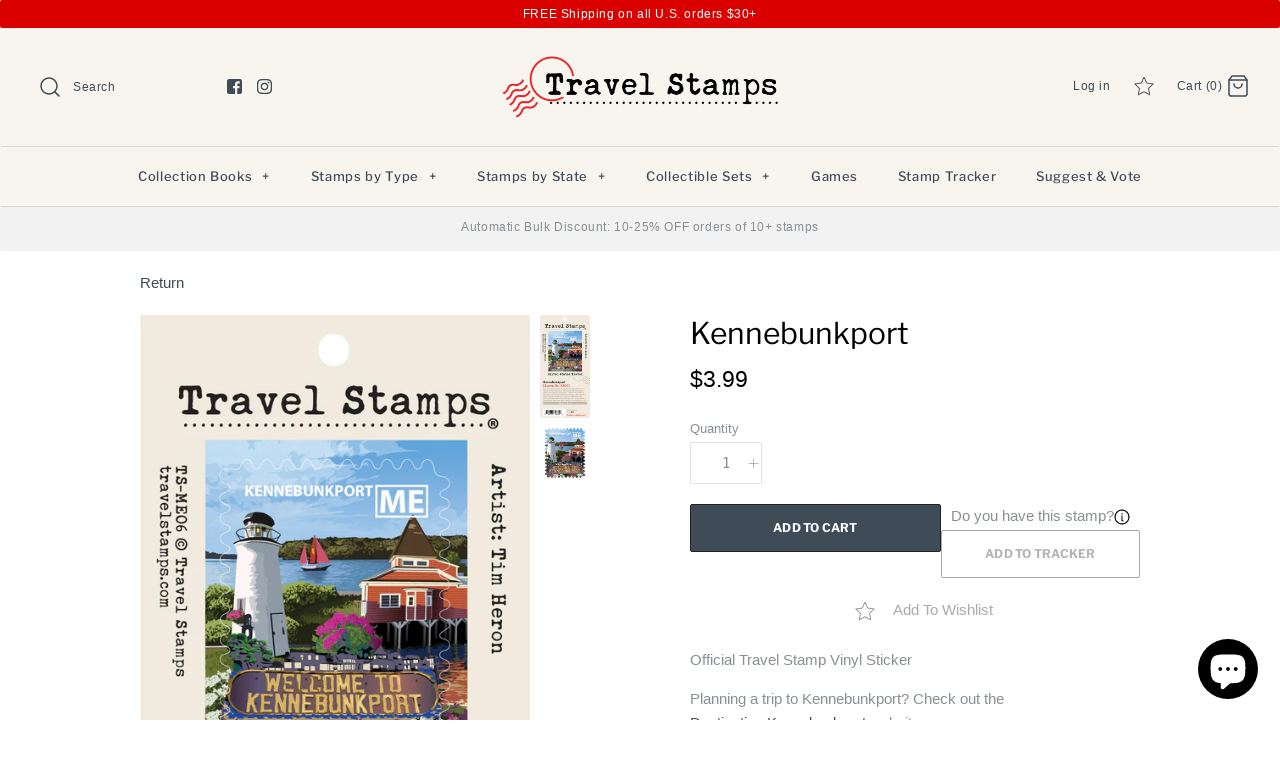

--- FILE ---
content_type: text/html; charset=utf-8
request_url: https://travelstamps.com/products/kennebunkport
body_size: 34974
content:
<!DOCTYPE html>
<html class="no-js" lang="en">
  <head>
    <!-- Symmetry 4.4.3 -->
    <meta charset="UTF-8">
    <meta http-equiv="X-UA-Compatible" content="IE=edge,chrome=1">
    <meta name="viewport" content="width=device-width,initial-scale=1.0" />
    <meta name="theme-color" content="#3f4b57">

    
      <link
        rel="shortcut icon"
        href="//travelstamps.com/cdn/shop/files/Travel_Stamps_Logo_Circle_e99edb9d-a071-4843-8e6f-b81cc637d438.png?v=1613761683"
        type="image/png" />
    

    <title>
      Kennebunkport Travel Stamp
      
      
        &ndash; Travel Stamps
    </title>
    
      <meta name="description" content="Diverse galleries and incredible restaurants&amp;nbsp;will intrigue you, while countless activities fill your days. Local homes and businesses feature historic architecture including period homes, majestic inns, and stunning oceanfront manses. Kennebunkport also cycles through four seasons annually, making it a versatile and desirable year-round destination." />
    
    <link rel="canonical" href="https://travelstamps.com/products/kennebunkport" />

    




<meta property="og:site_name" content="Travel Stamps">
<meta property="og:url" content="https://travelstamps.com/products/kennebunkport">
<meta property="og:title" content="Kennebunkport">
<meta property="og:type" content="product">
<meta property="og:description" content="Diverse galleries and incredible restaurants&amp;nbsp;will intrigue you, while countless activities fill your days. Local homes and businesses feature historic architecture including period homes, majestic inns, and stunning oceanfront manses. Kennebunkport also cycles through four seasons annually, making it a versatile and desirable year-round destination.">

  <meta property="og:price:amount" content="3.99">
  <meta property="og:price:currency" content="USD">

<meta property="og:image" content="http://travelstamps.com/cdn/shop/files/KennebunkportTS-ME06Webfiles2023_ProductImage_1200x1200.jpg?v=1701797429"><meta property="og:image" content="http://travelstamps.com/cdn/shop/files/KennebunkportTS-ME06Webfiles2023_Thumbnail_1200x1200.jpg?v=1701797429">
<meta property="og:image:secure_url" content="https://travelstamps.com/cdn/shop/files/KennebunkportTS-ME06Webfiles2023_ProductImage_1200x1200.jpg?v=1701797429"><meta property="og:image:secure_url" content="https://travelstamps.com/cdn/shop/files/KennebunkportTS-ME06Webfiles2023_Thumbnail_1200x1200.jpg?v=1701797429">


<meta name="twitter:card" content="summary_large_image">
<meta name="twitter:title" content="Kennebunkport">
<meta name="twitter:description" content="Diverse galleries and incredible restaurants&amp;nbsp;will intrigue you, while countless activities fill your days. Local homes and businesses feature historic architecture including period homes, majestic inns, and stunning oceanfront manses. Kennebunkport also cycles through four seasons annually, making it a versatile and desirable year-round destination.">


    <link href="//travelstamps.com/cdn/shop/t/33/assets/styles.scss.css?v=109313450886838356411762272726" rel="stylesheet" type="text/css" media="all" />

    <script src="https://code.jquery.com/jquery-3.3.1.min.js" type="text/javascript"></script>

    

    <script>window.performance && window.performance.mark && window.performance.mark('shopify.content_for_header.start');</script><meta name="facebook-domain-verification" content="slsoywhrihmq8vhqw7pt8r9o1jqzw4">
<meta name="google-site-verification" content="4Z45_byey4ugMWhIvbGqQlzEHPQVfrhPZAi2Vye0UJg">
<meta id="shopify-digital-wallet" name="shopify-digital-wallet" content="/7220133943/digital_wallets/dialog">
<meta name="shopify-checkout-api-token" content="b5cfeb7636fb1493a029336fad9893e2">
<meta id="in-context-paypal-metadata" data-shop-id="7220133943" data-venmo-supported="true" data-environment="production" data-locale="en_US" data-paypal-v4="true" data-currency="USD">
<link rel="alternate" type="application/json+oembed" href="https://travelstamps.com/products/kennebunkport.oembed">
<script async="async" src="/checkouts/internal/preloads.js?locale=en-US"></script>
<link rel="preconnect" href="https://shop.app" crossorigin="anonymous">
<script async="async" src="https://shop.app/checkouts/internal/preloads.js?locale=en-US&shop_id=7220133943" crossorigin="anonymous"></script>
<script id="apple-pay-shop-capabilities" type="application/json">{"shopId":7220133943,"countryCode":"US","currencyCode":"USD","merchantCapabilities":["supports3DS"],"merchantId":"gid:\/\/shopify\/Shop\/7220133943","merchantName":"Travel Stamps","requiredBillingContactFields":["postalAddress","email","phone"],"requiredShippingContactFields":["postalAddress","email","phone"],"shippingType":"shipping","supportedNetworks":["visa","masterCard","amex","discover","elo","jcb"],"total":{"type":"pending","label":"Travel Stamps","amount":"1.00"},"shopifyPaymentsEnabled":true,"supportsSubscriptions":true}</script>
<script id="shopify-features" type="application/json">{"accessToken":"b5cfeb7636fb1493a029336fad9893e2","betas":["rich-media-storefront-analytics"],"domain":"travelstamps.com","predictiveSearch":true,"shopId":7220133943,"locale":"en"}</script>
<script>var Shopify = Shopify || {};
Shopify.shop = "travel-stamps.myshopify.com";
Shopify.locale = "en";
Shopify.currency = {"active":"USD","rate":"1.0"};
Shopify.country = "US";
Shopify.theme = {"name":"Stamp Tracker Theme","id":138900471923,"schema_name":"Symmetry","schema_version":"4.4.3","theme_store_id":568,"role":"main"};
Shopify.theme.handle = "null";
Shopify.theme.style = {"id":null,"handle":null};
Shopify.cdnHost = "travelstamps.com/cdn";
Shopify.routes = Shopify.routes || {};
Shopify.routes.root = "/";</script>
<script type="module">!function(o){(o.Shopify=o.Shopify||{}).modules=!0}(window);</script>
<script>!function(o){function n(){var o=[];function n(){o.push(Array.prototype.slice.apply(arguments))}return n.q=o,n}var t=o.Shopify=o.Shopify||{};t.loadFeatures=n(),t.autoloadFeatures=n()}(window);</script>
<script>
  window.ShopifyPay = window.ShopifyPay || {};
  window.ShopifyPay.apiHost = "shop.app\/pay";
  window.ShopifyPay.redirectState = null;
</script>
<script id="shop-js-analytics" type="application/json">{"pageType":"product"}</script>
<script defer="defer" async type="module" src="//travelstamps.com/cdn/shopifycloud/shop-js/modules/v2/client.init-shop-cart-sync_BT-GjEfc.en.esm.js"></script>
<script defer="defer" async type="module" src="//travelstamps.com/cdn/shopifycloud/shop-js/modules/v2/chunk.common_D58fp_Oc.esm.js"></script>
<script defer="defer" async type="module" src="//travelstamps.com/cdn/shopifycloud/shop-js/modules/v2/chunk.modal_xMitdFEc.esm.js"></script>
<script type="module">
  await import("//travelstamps.com/cdn/shopifycloud/shop-js/modules/v2/client.init-shop-cart-sync_BT-GjEfc.en.esm.js");
await import("//travelstamps.com/cdn/shopifycloud/shop-js/modules/v2/chunk.common_D58fp_Oc.esm.js");
await import("//travelstamps.com/cdn/shopifycloud/shop-js/modules/v2/chunk.modal_xMitdFEc.esm.js");

  window.Shopify.SignInWithShop?.initShopCartSync?.({"fedCMEnabled":true,"windoidEnabled":true});

</script>
<script>
  window.Shopify = window.Shopify || {};
  if (!window.Shopify.featureAssets) window.Shopify.featureAssets = {};
  window.Shopify.featureAssets['shop-js'] = {"shop-cart-sync":["modules/v2/client.shop-cart-sync_DZOKe7Ll.en.esm.js","modules/v2/chunk.common_D58fp_Oc.esm.js","modules/v2/chunk.modal_xMitdFEc.esm.js"],"init-fed-cm":["modules/v2/client.init-fed-cm_B6oLuCjv.en.esm.js","modules/v2/chunk.common_D58fp_Oc.esm.js","modules/v2/chunk.modal_xMitdFEc.esm.js"],"shop-cash-offers":["modules/v2/client.shop-cash-offers_D2sdYoxE.en.esm.js","modules/v2/chunk.common_D58fp_Oc.esm.js","modules/v2/chunk.modal_xMitdFEc.esm.js"],"shop-login-button":["modules/v2/client.shop-login-button_QeVjl5Y3.en.esm.js","modules/v2/chunk.common_D58fp_Oc.esm.js","modules/v2/chunk.modal_xMitdFEc.esm.js"],"pay-button":["modules/v2/client.pay-button_DXTOsIq6.en.esm.js","modules/v2/chunk.common_D58fp_Oc.esm.js","modules/v2/chunk.modal_xMitdFEc.esm.js"],"shop-button":["modules/v2/client.shop-button_DQZHx9pm.en.esm.js","modules/v2/chunk.common_D58fp_Oc.esm.js","modules/v2/chunk.modal_xMitdFEc.esm.js"],"avatar":["modules/v2/client.avatar_BTnouDA3.en.esm.js"],"init-windoid":["modules/v2/client.init-windoid_CR1B-cfM.en.esm.js","modules/v2/chunk.common_D58fp_Oc.esm.js","modules/v2/chunk.modal_xMitdFEc.esm.js"],"init-shop-for-new-customer-accounts":["modules/v2/client.init-shop-for-new-customer-accounts_C_vY_xzh.en.esm.js","modules/v2/client.shop-login-button_QeVjl5Y3.en.esm.js","modules/v2/chunk.common_D58fp_Oc.esm.js","modules/v2/chunk.modal_xMitdFEc.esm.js"],"init-shop-email-lookup-coordinator":["modules/v2/client.init-shop-email-lookup-coordinator_BI7n9ZSv.en.esm.js","modules/v2/chunk.common_D58fp_Oc.esm.js","modules/v2/chunk.modal_xMitdFEc.esm.js"],"init-shop-cart-sync":["modules/v2/client.init-shop-cart-sync_BT-GjEfc.en.esm.js","modules/v2/chunk.common_D58fp_Oc.esm.js","modules/v2/chunk.modal_xMitdFEc.esm.js"],"shop-toast-manager":["modules/v2/client.shop-toast-manager_DiYdP3xc.en.esm.js","modules/v2/chunk.common_D58fp_Oc.esm.js","modules/v2/chunk.modal_xMitdFEc.esm.js"],"init-customer-accounts":["modules/v2/client.init-customer-accounts_D9ZNqS-Q.en.esm.js","modules/v2/client.shop-login-button_QeVjl5Y3.en.esm.js","modules/v2/chunk.common_D58fp_Oc.esm.js","modules/v2/chunk.modal_xMitdFEc.esm.js"],"init-customer-accounts-sign-up":["modules/v2/client.init-customer-accounts-sign-up_iGw4briv.en.esm.js","modules/v2/client.shop-login-button_QeVjl5Y3.en.esm.js","modules/v2/chunk.common_D58fp_Oc.esm.js","modules/v2/chunk.modal_xMitdFEc.esm.js"],"shop-follow-button":["modules/v2/client.shop-follow-button_CqMgW2wH.en.esm.js","modules/v2/chunk.common_D58fp_Oc.esm.js","modules/v2/chunk.modal_xMitdFEc.esm.js"],"checkout-modal":["modules/v2/client.checkout-modal_xHeaAweL.en.esm.js","modules/v2/chunk.common_D58fp_Oc.esm.js","modules/v2/chunk.modal_xMitdFEc.esm.js"],"shop-login":["modules/v2/client.shop-login_D91U-Q7h.en.esm.js","modules/v2/chunk.common_D58fp_Oc.esm.js","modules/v2/chunk.modal_xMitdFEc.esm.js"],"lead-capture":["modules/v2/client.lead-capture_BJmE1dJe.en.esm.js","modules/v2/chunk.common_D58fp_Oc.esm.js","modules/v2/chunk.modal_xMitdFEc.esm.js"],"payment-terms":["modules/v2/client.payment-terms_Ci9AEqFq.en.esm.js","modules/v2/chunk.common_D58fp_Oc.esm.js","modules/v2/chunk.modal_xMitdFEc.esm.js"]};
</script>
<script>(function() {
  var isLoaded = false;
  function asyncLoad() {
    if (isLoaded) return;
    isLoaded = true;
    var urls = ["https:\/\/cdn.hextom.com\/js\/eventpromotionbar.js?shop=travel-stamps.myshopify.com","https:\/\/bundle.conversionbear.com\/script?app=bundle\u0026shop=travel-stamps.myshopify.com"];
    for (var i = 0; i < urls.length; i++) {
      var s = document.createElement('script');
      s.type = 'text/javascript';
      s.async = true;
      s.src = urls[i];
      var x = document.getElementsByTagName('script')[0];
      x.parentNode.insertBefore(s, x);
    }
  };
  if(window.attachEvent) {
    window.attachEvent('onload', asyncLoad);
  } else {
    window.addEventListener('load', asyncLoad, false);
  }
})();</script>
<script id="__st">var __st={"a":7220133943,"offset":-21600,"reqid":"73549ddd-38c9-404a-841f-b50357b8fade-1769068830","pageurl":"travelstamps.com\/products\/kennebunkport","u":"78bd0a0cd0ea","p":"product","rtyp":"product","rid":7334280069235};</script>
<script>window.ShopifyPaypalV4VisibilityTracking = true;</script>
<script id="captcha-bootstrap">!function(){'use strict';const t='contact',e='account',n='new_comment',o=[[t,t],['blogs',n],['comments',n],[t,'customer']],c=[[e,'customer_login'],[e,'guest_login'],[e,'recover_customer_password'],[e,'create_customer']],r=t=>t.map((([t,e])=>`form[action*='/${t}']:not([data-nocaptcha='true']) input[name='form_type'][value='${e}']`)).join(','),a=t=>()=>t?[...document.querySelectorAll(t)].map((t=>t.form)):[];function s(){const t=[...o],e=r(t);return a(e)}const i='password',u='form_key',d=['recaptcha-v3-token','g-recaptcha-response','h-captcha-response',i],f=()=>{try{return window.sessionStorage}catch{return}},m='__shopify_v',_=t=>t.elements[u];function p(t,e,n=!1){try{const o=window.sessionStorage,c=JSON.parse(o.getItem(e)),{data:r}=function(t){const{data:e,action:n}=t;return t[m]||n?{data:e,action:n}:{data:t,action:n}}(c);for(const[e,n]of Object.entries(r))t.elements[e]&&(t.elements[e].value=n);n&&o.removeItem(e)}catch(o){console.error('form repopulation failed',{error:o})}}const l='form_type',E='cptcha';function T(t){t.dataset[E]=!0}const w=window,h=w.document,L='Shopify',v='ce_forms',y='captcha';let A=!1;((t,e)=>{const n=(g='f06e6c50-85a8-45c8-87d0-21a2b65856fe',I='https://cdn.shopify.com/shopifycloud/storefront-forms-hcaptcha/ce_storefront_forms_captcha_hcaptcha.v1.5.2.iife.js',D={infoText:'Protected by hCaptcha',privacyText:'Privacy',termsText:'Terms'},(t,e,n)=>{const o=w[L][v],c=o.bindForm;if(c)return c(t,g,e,D).then(n);var r;o.q.push([[t,g,e,D],n]),r=I,A||(h.body.append(Object.assign(h.createElement('script'),{id:'captcha-provider',async:!0,src:r})),A=!0)});var g,I,D;w[L]=w[L]||{},w[L][v]=w[L][v]||{},w[L][v].q=[],w[L][y]=w[L][y]||{},w[L][y].protect=function(t,e){n(t,void 0,e),T(t)},Object.freeze(w[L][y]),function(t,e,n,w,h,L){const[v,y,A,g]=function(t,e,n){const i=e?o:[],u=t?c:[],d=[...i,...u],f=r(d),m=r(i),_=r(d.filter((([t,e])=>n.includes(e))));return[a(f),a(m),a(_),s()]}(w,h,L),I=t=>{const e=t.target;return e instanceof HTMLFormElement?e:e&&e.form},D=t=>v().includes(t);t.addEventListener('submit',(t=>{const e=I(t);if(!e)return;const n=D(e)&&!e.dataset.hcaptchaBound&&!e.dataset.recaptchaBound,o=_(e),c=g().includes(e)&&(!o||!o.value);(n||c)&&t.preventDefault(),c&&!n&&(function(t){try{if(!f())return;!function(t){const e=f();if(!e)return;const n=_(t);if(!n)return;const o=n.value;o&&e.removeItem(o)}(t);const e=Array.from(Array(32),(()=>Math.random().toString(36)[2])).join('');!function(t,e){_(t)||t.append(Object.assign(document.createElement('input'),{type:'hidden',name:u})),t.elements[u].value=e}(t,e),function(t,e){const n=f();if(!n)return;const o=[...t.querySelectorAll(`input[type='${i}']`)].map((({name:t})=>t)),c=[...d,...o],r={};for(const[a,s]of new FormData(t).entries())c.includes(a)||(r[a]=s);n.setItem(e,JSON.stringify({[m]:1,action:t.action,data:r}))}(t,e)}catch(e){console.error('failed to persist form',e)}}(e),e.submit())}));const S=(t,e)=>{t&&!t.dataset[E]&&(n(t,e.some((e=>e===t))),T(t))};for(const o of['focusin','change'])t.addEventListener(o,(t=>{const e=I(t);D(e)&&S(e,y())}));const B=e.get('form_key'),M=e.get(l),P=B&&M;t.addEventListener('DOMContentLoaded',(()=>{const t=y();if(P)for(const e of t)e.elements[l].value===M&&p(e,B);[...new Set([...A(),...v().filter((t=>'true'===t.dataset.shopifyCaptcha))])].forEach((e=>S(e,t)))}))}(h,new URLSearchParams(w.location.search),n,t,e,['guest_login'])})(!0,!0)}();</script>
<script integrity="sha256-4kQ18oKyAcykRKYeNunJcIwy7WH5gtpwJnB7kiuLZ1E=" data-source-attribution="shopify.loadfeatures" defer="defer" src="//travelstamps.com/cdn/shopifycloud/storefront/assets/storefront/load_feature-a0a9edcb.js" crossorigin="anonymous"></script>
<script crossorigin="anonymous" defer="defer" src="//travelstamps.com/cdn/shopifycloud/storefront/assets/shopify_pay/storefront-65b4c6d7.js?v=20250812"></script>
<script data-source-attribution="shopify.dynamic_checkout.dynamic.init">var Shopify=Shopify||{};Shopify.PaymentButton=Shopify.PaymentButton||{isStorefrontPortableWallets:!0,init:function(){window.Shopify.PaymentButton.init=function(){};var t=document.createElement("script");t.src="https://travelstamps.com/cdn/shopifycloud/portable-wallets/latest/portable-wallets.en.js",t.type="module",document.head.appendChild(t)}};
</script>
<script data-source-attribution="shopify.dynamic_checkout.buyer_consent">
  function portableWalletsHideBuyerConsent(e){var t=document.getElementById("shopify-buyer-consent"),n=document.getElementById("shopify-subscription-policy-button");t&&n&&(t.classList.add("hidden"),t.setAttribute("aria-hidden","true"),n.removeEventListener("click",e))}function portableWalletsShowBuyerConsent(e){var t=document.getElementById("shopify-buyer-consent"),n=document.getElementById("shopify-subscription-policy-button");t&&n&&(t.classList.remove("hidden"),t.removeAttribute("aria-hidden"),n.addEventListener("click",e))}window.Shopify?.PaymentButton&&(window.Shopify.PaymentButton.hideBuyerConsent=portableWalletsHideBuyerConsent,window.Shopify.PaymentButton.showBuyerConsent=portableWalletsShowBuyerConsent);
</script>
<script data-source-attribution="shopify.dynamic_checkout.cart.bootstrap">document.addEventListener("DOMContentLoaded",(function(){function t(){return document.querySelector("shopify-accelerated-checkout-cart, shopify-accelerated-checkout")}if(t())Shopify.PaymentButton.init();else{new MutationObserver((function(e,n){t()&&(Shopify.PaymentButton.init(),n.disconnect())})).observe(document.body,{childList:!0,subtree:!0})}}));
</script>
<link id="shopify-accelerated-checkout-styles" rel="stylesheet" media="screen" href="https://travelstamps.com/cdn/shopifycloud/portable-wallets/latest/accelerated-checkout-backwards-compat.css" crossorigin="anonymous">
<style id="shopify-accelerated-checkout-cart">
        #shopify-buyer-consent {
  margin-top: 1em;
  display: inline-block;
  width: 100%;
}

#shopify-buyer-consent.hidden {
  display: none;
}

#shopify-subscription-policy-button {
  background: none;
  border: none;
  padding: 0;
  text-decoration: underline;
  font-size: inherit;
  cursor: pointer;
}

#shopify-subscription-policy-button::before {
  box-shadow: none;
}

      </style>

<script>window.performance && window.performance.mark && window.performance.mark('shopify.content_for_header.end');</script>

    <script>
      Shopify.money_format = "${{amount}}";
      window.theme = window.theme || {};
      theme.jQuery = jQuery;
      theme.money_format = "${{amount}}";
      theme.money_container = 'span.theme-money';
      document.documentElement.className = document.documentElement.className.replace('no-js', '');
    </script>
    <script async src="https://disablerightclick.upsell-apps.com/script_tag.js?shop=travel-stamps.myshopify.com"></script>

    <!-- Leaflet -->
    <link
      rel="stylesheet"
      href="https://unpkg.com/leaflet@1.9.3/dist/leaflet.css"
      integrity="sha256-kLaT2GOSpHechhsozzB+flnD+zUyjE2LlfWPgU04xyI="
      crossorigin="" />
    <script
      src="https://unpkg.com/leaflet@1.9.3/dist/leaflet.js"
      integrity="sha256-WBkoXOwTeyKclOHuWtc+i2uENFpDZ9YPdf5Hf+D7ewM="
      crossorigin=""></script>
  <!-- BEGIN app block: shopify://apps/pagefly-page-builder/blocks/app-embed/83e179f7-59a0-4589-8c66-c0dddf959200 -->

<!-- BEGIN app snippet: pagefly-cro-ab-testing-main -->







<script>
  ;(function () {
    const url = new URL(window.location)
    const viewParam = url.searchParams.get('view')
    if (viewParam && viewParam.includes('variant-pf-')) {
      url.searchParams.set('pf_v', viewParam)
      url.searchParams.delete('view')
      window.history.replaceState({}, '', url)
    }
  })()
</script>



<script type='module'>
  
  window.PAGEFLY_CRO = window.PAGEFLY_CRO || {}

  window.PAGEFLY_CRO['data_debug'] = {
    original_template_suffix: "all_products",
    allow_ab_test: false,
    ab_test_start_time: 0,
    ab_test_end_time: 0,
    today_date_time: 1769068830000,
  }
  window.PAGEFLY_CRO['GA4'] = { enabled: false}
</script>

<!-- END app snippet -->








  <script src='https://cdn.shopify.com/extensions/019bb4f9-aed6-78a3-be91-e9d44663e6bf/pagefly-page-builder-215/assets/pagefly-helper.js' defer='defer'></script>

  <script src='https://cdn.shopify.com/extensions/019bb4f9-aed6-78a3-be91-e9d44663e6bf/pagefly-page-builder-215/assets/pagefly-general-helper.js' defer='defer'></script>

  <script src='https://cdn.shopify.com/extensions/019bb4f9-aed6-78a3-be91-e9d44663e6bf/pagefly-page-builder-215/assets/pagefly-snap-slider.js' defer='defer'></script>

  <script src='https://cdn.shopify.com/extensions/019bb4f9-aed6-78a3-be91-e9d44663e6bf/pagefly-page-builder-215/assets/pagefly-slideshow-v3.js' defer='defer'></script>

  <script src='https://cdn.shopify.com/extensions/019bb4f9-aed6-78a3-be91-e9d44663e6bf/pagefly-page-builder-215/assets/pagefly-slideshow-v4.js' defer='defer'></script>

  <script src='https://cdn.shopify.com/extensions/019bb4f9-aed6-78a3-be91-e9d44663e6bf/pagefly-page-builder-215/assets/pagefly-glider.js' defer='defer'></script>

  <script src='https://cdn.shopify.com/extensions/019bb4f9-aed6-78a3-be91-e9d44663e6bf/pagefly-page-builder-215/assets/pagefly-slideshow-v1-v2.js' defer='defer'></script>

  <script src='https://cdn.shopify.com/extensions/019bb4f9-aed6-78a3-be91-e9d44663e6bf/pagefly-page-builder-215/assets/pagefly-product-media.js' defer='defer'></script>

  <script src='https://cdn.shopify.com/extensions/019bb4f9-aed6-78a3-be91-e9d44663e6bf/pagefly-page-builder-215/assets/pagefly-product.js' defer='defer'></script>


<script id='pagefly-helper-data' type='application/json'>
  {
    "page_optimization": {
      "assets_prefetching": false
    },
    "elements_asset_mapper": {
      "Accordion": "https://cdn.shopify.com/extensions/019bb4f9-aed6-78a3-be91-e9d44663e6bf/pagefly-page-builder-215/assets/pagefly-accordion.js",
      "Accordion3": "https://cdn.shopify.com/extensions/019bb4f9-aed6-78a3-be91-e9d44663e6bf/pagefly-page-builder-215/assets/pagefly-accordion3.js",
      "CountDown": "https://cdn.shopify.com/extensions/019bb4f9-aed6-78a3-be91-e9d44663e6bf/pagefly-page-builder-215/assets/pagefly-countdown.js",
      "GMap1": "https://cdn.shopify.com/extensions/019bb4f9-aed6-78a3-be91-e9d44663e6bf/pagefly-page-builder-215/assets/pagefly-gmap.js",
      "GMap2": "https://cdn.shopify.com/extensions/019bb4f9-aed6-78a3-be91-e9d44663e6bf/pagefly-page-builder-215/assets/pagefly-gmap.js",
      "GMapBasicV2": "https://cdn.shopify.com/extensions/019bb4f9-aed6-78a3-be91-e9d44663e6bf/pagefly-page-builder-215/assets/pagefly-gmap.js",
      "GMapAdvancedV2": "https://cdn.shopify.com/extensions/019bb4f9-aed6-78a3-be91-e9d44663e6bf/pagefly-page-builder-215/assets/pagefly-gmap.js",
      "HTML.Video": "https://cdn.shopify.com/extensions/019bb4f9-aed6-78a3-be91-e9d44663e6bf/pagefly-page-builder-215/assets/pagefly-htmlvideo.js",
      "HTML.Video2": "https://cdn.shopify.com/extensions/019bb4f9-aed6-78a3-be91-e9d44663e6bf/pagefly-page-builder-215/assets/pagefly-htmlvideo2.js",
      "HTML.Video3": "https://cdn.shopify.com/extensions/019bb4f9-aed6-78a3-be91-e9d44663e6bf/pagefly-page-builder-215/assets/pagefly-htmlvideo2.js",
      "BackgroundVideo": "https://cdn.shopify.com/extensions/019bb4f9-aed6-78a3-be91-e9d44663e6bf/pagefly-page-builder-215/assets/pagefly-htmlvideo2.js",
      "Instagram": "https://cdn.shopify.com/extensions/019bb4f9-aed6-78a3-be91-e9d44663e6bf/pagefly-page-builder-215/assets/pagefly-instagram.js",
      "Instagram2": "https://cdn.shopify.com/extensions/019bb4f9-aed6-78a3-be91-e9d44663e6bf/pagefly-page-builder-215/assets/pagefly-instagram.js",
      "Insta3": "https://cdn.shopify.com/extensions/019bb4f9-aed6-78a3-be91-e9d44663e6bf/pagefly-page-builder-215/assets/pagefly-instagram3.js",
      "Tabs": "https://cdn.shopify.com/extensions/019bb4f9-aed6-78a3-be91-e9d44663e6bf/pagefly-page-builder-215/assets/pagefly-tab.js",
      "Tabs3": "https://cdn.shopify.com/extensions/019bb4f9-aed6-78a3-be91-e9d44663e6bf/pagefly-page-builder-215/assets/pagefly-tab3.js",
      "ProductBox": "https://cdn.shopify.com/extensions/019bb4f9-aed6-78a3-be91-e9d44663e6bf/pagefly-page-builder-215/assets/pagefly-cart.js",
      "FBPageBox2": "https://cdn.shopify.com/extensions/019bb4f9-aed6-78a3-be91-e9d44663e6bf/pagefly-page-builder-215/assets/pagefly-facebook.js",
      "FBLikeButton2": "https://cdn.shopify.com/extensions/019bb4f9-aed6-78a3-be91-e9d44663e6bf/pagefly-page-builder-215/assets/pagefly-facebook.js",
      "TwitterFeed2": "https://cdn.shopify.com/extensions/019bb4f9-aed6-78a3-be91-e9d44663e6bf/pagefly-page-builder-215/assets/pagefly-twitter.js",
      "Paragraph4": "https://cdn.shopify.com/extensions/019bb4f9-aed6-78a3-be91-e9d44663e6bf/pagefly-page-builder-215/assets/pagefly-paragraph4.js",

      "AliReviews": "https://cdn.shopify.com/extensions/019bb4f9-aed6-78a3-be91-e9d44663e6bf/pagefly-page-builder-215/assets/pagefly-3rd-elements.js",
      "BackInStock": "https://cdn.shopify.com/extensions/019bb4f9-aed6-78a3-be91-e9d44663e6bf/pagefly-page-builder-215/assets/pagefly-3rd-elements.js",
      "GloboBackInStock": "https://cdn.shopify.com/extensions/019bb4f9-aed6-78a3-be91-e9d44663e6bf/pagefly-page-builder-215/assets/pagefly-3rd-elements.js",
      "GrowaveWishlist": "https://cdn.shopify.com/extensions/019bb4f9-aed6-78a3-be91-e9d44663e6bf/pagefly-page-builder-215/assets/pagefly-3rd-elements.js",
      "InfiniteOptionsShopPad": "https://cdn.shopify.com/extensions/019bb4f9-aed6-78a3-be91-e9d44663e6bf/pagefly-page-builder-215/assets/pagefly-3rd-elements.js",
      "InkybayProductPersonalizer": "https://cdn.shopify.com/extensions/019bb4f9-aed6-78a3-be91-e9d44663e6bf/pagefly-page-builder-215/assets/pagefly-3rd-elements.js",
      "LimeSpot": "https://cdn.shopify.com/extensions/019bb4f9-aed6-78a3-be91-e9d44663e6bf/pagefly-page-builder-215/assets/pagefly-3rd-elements.js",
      "Loox": "https://cdn.shopify.com/extensions/019bb4f9-aed6-78a3-be91-e9d44663e6bf/pagefly-page-builder-215/assets/pagefly-3rd-elements.js",
      "Opinew": "https://cdn.shopify.com/extensions/019bb4f9-aed6-78a3-be91-e9d44663e6bf/pagefly-page-builder-215/assets/pagefly-3rd-elements.js",
      "Powr": "https://cdn.shopify.com/extensions/019bb4f9-aed6-78a3-be91-e9d44663e6bf/pagefly-page-builder-215/assets/pagefly-3rd-elements.js",
      "ProductReviews": "https://cdn.shopify.com/extensions/019bb4f9-aed6-78a3-be91-e9d44663e6bf/pagefly-page-builder-215/assets/pagefly-3rd-elements.js",
      "PushOwl": "https://cdn.shopify.com/extensions/019bb4f9-aed6-78a3-be91-e9d44663e6bf/pagefly-page-builder-215/assets/pagefly-3rd-elements.js",
      "ReCharge": "https://cdn.shopify.com/extensions/019bb4f9-aed6-78a3-be91-e9d44663e6bf/pagefly-page-builder-215/assets/pagefly-3rd-elements.js",
      "Rivyo": "https://cdn.shopify.com/extensions/019bb4f9-aed6-78a3-be91-e9d44663e6bf/pagefly-page-builder-215/assets/pagefly-3rd-elements.js",
      "TrackingMore": "https://cdn.shopify.com/extensions/019bb4f9-aed6-78a3-be91-e9d44663e6bf/pagefly-page-builder-215/assets/pagefly-3rd-elements.js",
      "Vitals": "https://cdn.shopify.com/extensions/019bb4f9-aed6-78a3-be91-e9d44663e6bf/pagefly-page-builder-215/assets/pagefly-3rd-elements.js",
      "Wiser": "https://cdn.shopify.com/extensions/019bb4f9-aed6-78a3-be91-e9d44663e6bf/pagefly-page-builder-215/assets/pagefly-3rd-elements.js"
    },
    "custom_elements_mapper": {
      "pf-click-action-element": "https://cdn.shopify.com/extensions/019bb4f9-aed6-78a3-be91-e9d44663e6bf/pagefly-page-builder-215/assets/pagefly-click-action-element.js",
      "pf-dialog-element": "https://cdn.shopify.com/extensions/019bb4f9-aed6-78a3-be91-e9d44663e6bf/pagefly-page-builder-215/assets/pagefly-dialog-element.js"
    }
  }
</script>


<!-- END app block --><!-- BEGIN app block: shopify://apps/uppromote-affiliate/blocks/core-script/64c32457-930d-4cb9-9641-e24c0d9cf1f4 --><!-- BEGIN app snippet: core-metafields-setting --><!--suppress ES6ConvertVarToLetConst -->
<script type="application/json" id="core-uppromote-settings">{"app_env":{"env":"production"},"message_bar_setting":{"referral_enable":0,"referral_content":"You're shopping with {affiliate_name}!","referral_font":"Poppins","referral_font_size":14,"referral_text_color":"#ffffff","referral_background_color":"#338FB1","not_referral_enable":0,"not_referral_content":"Enjoy your time.","not_referral_font":"Poppins","not_referral_font_size":14,"not_referral_text_color":"#ffffff","not_referral_background_color":"#338FB1"}}</script>
<script type="application/json" id="core-uppromote-cart">{"note":null,"attributes":{},"original_total_price":0,"total_price":0,"total_discount":0,"total_weight":0.0,"item_count":0,"items":[],"requires_shipping":false,"currency":"USD","items_subtotal_price":0,"cart_level_discount_applications":[],"checkout_charge_amount":0}</script>
<script id="core-uppromote-quick-store-tracking-vars">
    function getDocumentContext(){const{href:a,hash:b,host:c,hostname:d,origin:e,pathname:f,port:g,protocol:h,search:i}=window.location,j=document.referrer,k=document.characterSet,l=document.title;return{location:{href:a,hash:b,host:c,hostname:d,origin:e,pathname:f,port:g,protocol:h,search:i},referrer:j||document.location.href,characterSet:k,title:l}}function getNavigatorContext(){const{language:a,cookieEnabled:b,languages:c,userAgent:d}=navigator;return{language:a,cookieEnabled:b,languages:c,userAgent:d}}function getWindowContext(){const{innerHeight:a,innerWidth:b,outerHeight:c,outerWidth:d,origin:e,screen:{height:j,width:k},screenX:f,screenY:g,scrollX:h,scrollY:i}=window;return{innerHeight:a,innerWidth:b,outerHeight:c,outerWidth:d,origin:e,screen:{screenHeight:j,screenWidth:k},screenX:f,screenY:g,scrollX:h,scrollY:i,location:getDocumentContext().location}}function getContext(){return{document:getDocumentContext(),navigator:getNavigatorContext(),window:getWindowContext()}}
    if (window.location.href.includes('?sca_ref=')) {
        localStorage.setItem('__up_lastViewedPageContext', JSON.stringify({
            context: getContext(),
            timestamp: new Date().toISOString(),
        }))
    }
</script>

<script id="core-uppromote-setting-booster">
    var UpPromoteCoreSettings = JSON.parse(document.getElementById('core-uppromote-settings').textContent)
    UpPromoteCoreSettings.currentCart = JSON.parse(document.getElementById('core-uppromote-cart')?.textContent || '{}')
    const idToClean = ['core-uppromote-settings', 'core-uppromote-cart', 'core-uppromote-setting-booster', 'core-uppromote-quick-store-tracking-vars']
    idToClean.forEach(id => {
        document.getElementById(id)?.remove()
    })
</script>
<!-- END app snippet -->


<!-- END app block --><script src="https://cdn.shopify.com/extensions/e8878072-2f6b-4e89-8082-94b04320908d/inbox-1254/assets/inbox-chat-loader.js" type="text/javascript" defer="defer"></script>
<script src="https://cdn.shopify.com/extensions/019be3ca-b096-7794-a07a-cc1297362ed9/app-108/assets/core.min.js" type="text/javascript" defer="defer"></script>
<link href="https://monorail-edge.shopifysvc.com" rel="dns-prefetch">
<script>(function(){if ("sendBeacon" in navigator && "performance" in window) {try {var session_token_from_headers = performance.getEntriesByType('navigation')[0].serverTiming.find(x => x.name == '_s').description;} catch {var session_token_from_headers = undefined;}var session_cookie_matches = document.cookie.match(/_shopify_s=([^;]*)/);var session_token_from_cookie = session_cookie_matches && session_cookie_matches.length === 2 ? session_cookie_matches[1] : "";var session_token = session_token_from_headers || session_token_from_cookie || "";function handle_abandonment_event(e) {var entries = performance.getEntries().filter(function(entry) {return /monorail-edge.shopifysvc.com/.test(entry.name);});if (!window.abandonment_tracked && entries.length === 0) {window.abandonment_tracked = true;var currentMs = Date.now();var navigation_start = performance.timing.navigationStart;var payload = {shop_id: 7220133943,url: window.location.href,navigation_start,duration: currentMs - navigation_start,session_token,page_type: "product"};window.navigator.sendBeacon("https://monorail-edge.shopifysvc.com/v1/produce", JSON.stringify({schema_id: "online_store_buyer_site_abandonment/1.1",payload: payload,metadata: {event_created_at_ms: currentMs,event_sent_at_ms: currentMs}}));}}window.addEventListener('pagehide', handle_abandonment_event);}}());</script>
<script id="web-pixels-manager-setup">(function e(e,d,r,n,o){if(void 0===o&&(o={}),!Boolean(null===(a=null===(i=window.Shopify)||void 0===i?void 0:i.analytics)||void 0===a?void 0:a.replayQueue)){var i,a;window.Shopify=window.Shopify||{};var t=window.Shopify;t.analytics=t.analytics||{};var s=t.analytics;s.replayQueue=[],s.publish=function(e,d,r){return s.replayQueue.push([e,d,r]),!0};try{self.performance.mark("wpm:start")}catch(e){}var l=function(){var e={modern:/Edge?\/(1{2}[4-9]|1[2-9]\d|[2-9]\d{2}|\d{4,})\.\d+(\.\d+|)|Firefox\/(1{2}[4-9]|1[2-9]\d|[2-9]\d{2}|\d{4,})\.\d+(\.\d+|)|Chrom(ium|e)\/(9{2}|\d{3,})\.\d+(\.\d+|)|(Maci|X1{2}).+ Version\/(15\.\d+|(1[6-9]|[2-9]\d|\d{3,})\.\d+)([,.]\d+|)( \(\w+\)|)( Mobile\/\w+|) Safari\/|Chrome.+OPR\/(9{2}|\d{3,})\.\d+\.\d+|(CPU[ +]OS|iPhone[ +]OS|CPU[ +]iPhone|CPU IPhone OS|CPU iPad OS)[ +]+(15[._]\d+|(1[6-9]|[2-9]\d|\d{3,})[._]\d+)([._]\d+|)|Android:?[ /-](13[3-9]|1[4-9]\d|[2-9]\d{2}|\d{4,})(\.\d+|)(\.\d+|)|Android.+Firefox\/(13[5-9]|1[4-9]\d|[2-9]\d{2}|\d{4,})\.\d+(\.\d+|)|Android.+Chrom(ium|e)\/(13[3-9]|1[4-9]\d|[2-9]\d{2}|\d{4,})\.\d+(\.\d+|)|SamsungBrowser\/([2-9]\d|\d{3,})\.\d+/,legacy:/Edge?\/(1[6-9]|[2-9]\d|\d{3,})\.\d+(\.\d+|)|Firefox\/(5[4-9]|[6-9]\d|\d{3,})\.\d+(\.\d+|)|Chrom(ium|e)\/(5[1-9]|[6-9]\d|\d{3,})\.\d+(\.\d+|)([\d.]+$|.*Safari\/(?![\d.]+ Edge\/[\d.]+$))|(Maci|X1{2}).+ Version\/(10\.\d+|(1[1-9]|[2-9]\d|\d{3,})\.\d+)([,.]\d+|)( \(\w+\)|)( Mobile\/\w+|) Safari\/|Chrome.+OPR\/(3[89]|[4-9]\d|\d{3,})\.\d+\.\d+|(CPU[ +]OS|iPhone[ +]OS|CPU[ +]iPhone|CPU IPhone OS|CPU iPad OS)[ +]+(10[._]\d+|(1[1-9]|[2-9]\d|\d{3,})[._]\d+)([._]\d+|)|Android:?[ /-](13[3-9]|1[4-9]\d|[2-9]\d{2}|\d{4,})(\.\d+|)(\.\d+|)|Mobile Safari.+OPR\/([89]\d|\d{3,})\.\d+\.\d+|Android.+Firefox\/(13[5-9]|1[4-9]\d|[2-9]\d{2}|\d{4,})\.\d+(\.\d+|)|Android.+Chrom(ium|e)\/(13[3-9]|1[4-9]\d|[2-9]\d{2}|\d{4,})\.\d+(\.\d+|)|Android.+(UC? ?Browser|UCWEB|U3)[ /]?(15\.([5-9]|\d{2,})|(1[6-9]|[2-9]\d|\d{3,})\.\d+)\.\d+|SamsungBrowser\/(5\.\d+|([6-9]|\d{2,})\.\d+)|Android.+MQ{2}Browser\/(14(\.(9|\d{2,})|)|(1[5-9]|[2-9]\d|\d{3,})(\.\d+|))(\.\d+|)|K[Aa][Ii]OS\/(3\.\d+|([4-9]|\d{2,})\.\d+)(\.\d+|)/},d=e.modern,r=e.legacy,n=navigator.userAgent;return n.match(d)?"modern":n.match(r)?"legacy":"unknown"}(),u="modern"===l?"modern":"legacy",c=(null!=n?n:{modern:"",legacy:""})[u],f=function(e){return[e.baseUrl,"/wpm","/b",e.hashVersion,"modern"===e.buildTarget?"m":"l",".js"].join("")}({baseUrl:d,hashVersion:r,buildTarget:u}),m=function(e){var d=e.version,r=e.bundleTarget,n=e.surface,o=e.pageUrl,i=e.monorailEndpoint;return{emit:function(e){var a=e.status,t=e.errorMsg,s=(new Date).getTime(),l=JSON.stringify({metadata:{event_sent_at_ms:s},events:[{schema_id:"web_pixels_manager_load/3.1",payload:{version:d,bundle_target:r,page_url:o,status:a,surface:n,error_msg:t},metadata:{event_created_at_ms:s}}]});if(!i)return console&&console.warn&&console.warn("[Web Pixels Manager] No Monorail endpoint provided, skipping logging."),!1;try{return self.navigator.sendBeacon.bind(self.navigator)(i,l)}catch(e){}var u=new XMLHttpRequest;try{return u.open("POST",i,!0),u.setRequestHeader("Content-Type","text/plain"),u.send(l),!0}catch(e){return console&&console.warn&&console.warn("[Web Pixels Manager] Got an unhandled error while logging to Monorail."),!1}}}}({version:r,bundleTarget:l,surface:e.surface,pageUrl:self.location.href,monorailEndpoint:e.monorailEndpoint});try{o.browserTarget=l,function(e){var d=e.src,r=e.async,n=void 0===r||r,o=e.onload,i=e.onerror,a=e.sri,t=e.scriptDataAttributes,s=void 0===t?{}:t,l=document.createElement("script"),u=document.querySelector("head"),c=document.querySelector("body");if(l.async=n,l.src=d,a&&(l.integrity=a,l.crossOrigin="anonymous"),s)for(var f in s)if(Object.prototype.hasOwnProperty.call(s,f))try{l.dataset[f]=s[f]}catch(e){}if(o&&l.addEventListener("load",o),i&&l.addEventListener("error",i),u)u.appendChild(l);else{if(!c)throw new Error("Did not find a head or body element to append the script");c.appendChild(l)}}({src:f,async:!0,onload:function(){if(!function(){var e,d;return Boolean(null===(d=null===(e=window.Shopify)||void 0===e?void 0:e.analytics)||void 0===d?void 0:d.initialized)}()){var d=window.webPixelsManager.init(e)||void 0;if(d){var r=window.Shopify.analytics;r.replayQueue.forEach((function(e){var r=e[0],n=e[1],o=e[2];d.publishCustomEvent(r,n,o)})),r.replayQueue=[],r.publish=d.publishCustomEvent,r.visitor=d.visitor,r.initialized=!0}}},onerror:function(){return m.emit({status:"failed",errorMsg:"".concat(f," has failed to load")})},sri:function(e){var d=/^sha384-[A-Za-z0-9+/=]+$/;return"string"==typeof e&&d.test(e)}(c)?c:"",scriptDataAttributes:o}),m.emit({status:"loading"})}catch(e){m.emit({status:"failed",errorMsg:(null==e?void 0:e.message)||"Unknown error"})}}})({shopId: 7220133943,storefrontBaseUrl: "https://travelstamps.com",extensionsBaseUrl: "https://extensions.shopifycdn.com/cdn/shopifycloud/web-pixels-manager",monorailEndpoint: "https://monorail-edge.shopifysvc.com/unstable/produce_batch",surface: "storefront-renderer",enabledBetaFlags: ["2dca8a86"],webPixelsConfigList: [{"id":"591396979","configuration":"{\"config\":\"{\\\"pixel_id\\\":\\\"G-EZKH1N4JQW\\\",\\\"target_country\\\":\\\"US\\\",\\\"gtag_events\\\":[{\\\"type\\\":\\\"search\\\",\\\"action_label\\\":\\\"G-EZKH1N4JQW\\\"},{\\\"type\\\":\\\"begin_checkout\\\",\\\"action_label\\\":\\\"G-EZKH1N4JQW\\\"},{\\\"type\\\":\\\"view_item\\\",\\\"action_label\\\":[\\\"G-EZKH1N4JQW\\\",\\\"MC-H7304495JS\\\"]},{\\\"type\\\":\\\"purchase\\\",\\\"action_label\\\":[\\\"G-EZKH1N4JQW\\\",\\\"MC-H7304495JS\\\"]},{\\\"type\\\":\\\"page_view\\\",\\\"action_label\\\":[\\\"G-EZKH1N4JQW\\\",\\\"MC-H7304495JS\\\"]},{\\\"type\\\":\\\"add_payment_info\\\",\\\"action_label\\\":\\\"G-EZKH1N4JQW\\\"},{\\\"type\\\":\\\"add_to_cart\\\",\\\"action_label\\\":\\\"G-EZKH1N4JQW\\\"}],\\\"enable_monitoring_mode\\\":false}\"}","eventPayloadVersion":"v1","runtimeContext":"OPEN","scriptVersion":"b2a88bafab3e21179ed38636efcd8a93","type":"APP","apiClientId":1780363,"privacyPurposes":[],"dataSharingAdjustments":{"protectedCustomerApprovalScopes":["read_customer_address","read_customer_email","read_customer_name","read_customer_personal_data","read_customer_phone"]}},{"id":"219218035","configuration":"{\"shopId\":\"140829\",\"env\":\"production\",\"metaData\":\"[]\"}","eventPayloadVersion":"v1","runtimeContext":"STRICT","scriptVersion":"b5f36dde5f056353eb93a774a57c735e","type":"APP","apiClientId":2773553,"privacyPurposes":[],"dataSharingAdjustments":{"protectedCustomerApprovalScopes":["read_customer_address","read_customer_email","read_customer_name","read_customer_personal_data","read_customer_phone"]}},{"id":"167772275","configuration":"{\"pixel_id\":\"531887480937090\",\"pixel_type\":\"facebook_pixel\",\"metaapp_system_user_token\":\"-\"}","eventPayloadVersion":"v1","runtimeContext":"OPEN","scriptVersion":"ca16bc87fe92b6042fbaa3acc2fbdaa6","type":"APP","apiClientId":2329312,"privacyPurposes":["ANALYTICS","MARKETING","SALE_OF_DATA"],"dataSharingAdjustments":{"protectedCustomerApprovalScopes":["read_customer_address","read_customer_email","read_customer_name","read_customer_personal_data","read_customer_phone"]}},{"id":"shopify-app-pixel","configuration":"{}","eventPayloadVersion":"v1","runtimeContext":"STRICT","scriptVersion":"0450","apiClientId":"shopify-pixel","type":"APP","privacyPurposes":["ANALYTICS","MARKETING"]},{"id":"shopify-custom-pixel","eventPayloadVersion":"v1","runtimeContext":"LAX","scriptVersion":"0450","apiClientId":"shopify-pixel","type":"CUSTOM","privacyPurposes":["ANALYTICS","MARKETING"]}],isMerchantRequest: false,initData: {"shop":{"name":"Travel Stamps","paymentSettings":{"currencyCode":"USD"},"myshopifyDomain":"travel-stamps.myshopify.com","countryCode":"US","storefrontUrl":"https:\/\/travelstamps.com"},"customer":null,"cart":null,"checkout":null,"productVariants":[{"price":{"amount":3.99,"currencyCode":"USD"},"product":{"title":"Kennebunkport","vendor":"Travel Stamps","id":"7334280069235","untranslatedTitle":"Kennebunkport","url":"\/products\/kennebunkport","type":"Stamp"},"id":"41138598084723","image":{"src":"\/\/travelstamps.com\/cdn\/shop\/files\/KennebunkportTS-ME06Webfiles2023_ProductImage.jpg?v=1701797429"},"sku":"TS-ME06","title":"Default Title","untranslatedTitle":"Default Title"}],"purchasingCompany":null},},"https://travelstamps.com/cdn","fcfee988w5aeb613cpc8e4bc33m6693e112",{"modern":"","legacy":""},{"shopId":"7220133943","storefrontBaseUrl":"https:\/\/travelstamps.com","extensionBaseUrl":"https:\/\/extensions.shopifycdn.com\/cdn\/shopifycloud\/web-pixels-manager","surface":"storefront-renderer","enabledBetaFlags":"[\"2dca8a86\"]","isMerchantRequest":"false","hashVersion":"fcfee988w5aeb613cpc8e4bc33m6693e112","publish":"custom","events":"[[\"page_viewed\",{}],[\"product_viewed\",{\"productVariant\":{\"price\":{\"amount\":3.99,\"currencyCode\":\"USD\"},\"product\":{\"title\":\"Kennebunkport\",\"vendor\":\"Travel Stamps\",\"id\":\"7334280069235\",\"untranslatedTitle\":\"Kennebunkport\",\"url\":\"\/products\/kennebunkport\",\"type\":\"Stamp\"},\"id\":\"41138598084723\",\"image\":{\"src\":\"\/\/travelstamps.com\/cdn\/shop\/files\/KennebunkportTS-ME06Webfiles2023_ProductImage.jpg?v=1701797429\"},\"sku\":\"TS-ME06\",\"title\":\"Default Title\",\"untranslatedTitle\":\"Default Title\"}}]]"});</script><script>
  window.ShopifyAnalytics = window.ShopifyAnalytics || {};
  window.ShopifyAnalytics.meta = window.ShopifyAnalytics.meta || {};
  window.ShopifyAnalytics.meta.currency = 'USD';
  var meta = {"product":{"id":7334280069235,"gid":"gid:\/\/shopify\/Product\/7334280069235","vendor":"Travel Stamps","type":"Stamp","handle":"kennebunkport","variants":[{"id":41138598084723,"price":399,"name":"Kennebunkport","public_title":null,"sku":"TS-ME06"}],"remote":false},"page":{"pageType":"product","resourceType":"product","resourceId":7334280069235,"requestId":"73549ddd-38c9-404a-841f-b50357b8fade-1769068830"}};
  for (var attr in meta) {
    window.ShopifyAnalytics.meta[attr] = meta[attr];
  }
</script>
<script class="analytics">
  (function () {
    var customDocumentWrite = function(content) {
      var jquery = null;

      if (window.jQuery) {
        jquery = window.jQuery;
      } else if (window.Checkout && window.Checkout.$) {
        jquery = window.Checkout.$;
      }

      if (jquery) {
        jquery('body').append(content);
      }
    };

    var hasLoggedConversion = function(token) {
      if (token) {
        return document.cookie.indexOf('loggedConversion=' + token) !== -1;
      }
      return false;
    }

    var setCookieIfConversion = function(token) {
      if (token) {
        var twoMonthsFromNow = new Date(Date.now());
        twoMonthsFromNow.setMonth(twoMonthsFromNow.getMonth() + 2);

        document.cookie = 'loggedConversion=' + token + '; expires=' + twoMonthsFromNow;
      }
    }

    var trekkie = window.ShopifyAnalytics.lib = window.trekkie = window.trekkie || [];
    if (trekkie.integrations) {
      return;
    }
    trekkie.methods = [
      'identify',
      'page',
      'ready',
      'track',
      'trackForm',
      'trackLink'
    ];
    trekkie.factory = function(method) {
      return function() {
        var args = Array.prototype.slice.call(arguments);
        args.unshift(method);
        trekkie.push(args);
        return trekkie;
      };
    };
    for (var i = 0; i < trekkie.methods.length; i++) {
      var key = trekkie.methods[i];
      trekkie[key] = trekkie.factory(key);
    }
    trekkie.load = function(config) {
      trekkie.config = config || {};
      trekkie.config.initialDocumentCookie = document.cookie;
      var first = document.getElementsByTagName('script')[0];
      var script = document.createElement('script');
      script.type = 'text/javascript';
      script.onerror = function(e) {
        var scriptFallback = document.createElement('script');
        scriptFallback.type = 'text/javascript';
        scriptFallback.onerror = function(error) {
                var Monorail = {
      produce: function produce(monorailDomain, schemaId, payload) {
        var currentMs = new Date().getTime();
        var event = {
          schema_id: schemaId,
          payload: payload,
          metadata: {
            event_created_at_ms: currentMs,
            event_sent_at_ms: currentMs
          }
        };
        return Monorail.sendRequest("https://" + monorailDomain + "/v1/produce", JSON.stringify(event));
      },
      sendRequest: function sendRequest(endpointUrl, payload) {
        // Try the sendBeacon API
        if (window && window.navigator && typeof window.navigator.sendBeacon === 'function' && typeof window.Blob === 'function' && !Monorail.isIos12()) {
          var blobData = new window.Blob([payload], {
            type: 'text/plain'
          });

          if (window.navigator.sendBeacon(endpointUrl, blobData)) {
            return true;
          } // sendBeacon was not successful

        } // XHR beacon

        var xhr = new XMLHttpRequest();

        try {
          xhr.open('POST', endpointUrl);
          xhr.setRequestHeader('Content-Type', 'text/plain');
          xhr.send(payload);
        } catch (e) {
          console.log(e);
        }

        return false;
      },
      isIos12: function isIos12() {
        return window.navigator.userAgent.lastIndexOf('iPhone; CPU iPhone OS 12_') !== -1 || window.navigator.userAgent.lastIndexOf('iPad; CPU OS 12_') !== -1;
      }
    };
    Monorail.produce('monorail-edge.shopifysvc.com',
      'trekkie_storefront_load_errors/1.1',
      {shop_id: 7220133943,
      theme_id: 138900471923,
      app_name: "storefront",
      context_url: window.location.href,
      source_url: "//travelstamps.com/cdn/s/trekkie.storefront.1bbfab421998800ff09850b62e84b8915387986d.min.js"});

        };
        scriptFallback.async = true;
        scriptFallback.src = '//travelstamps.com/cdn/s/trekkie.storefront.1bbfab421998800ff09850b62e84b8915387986d.min.js';
        first.parentNode.insertBefore(scriptFallback, first);
      };
      script.async = true;
      script.src = '//travelstamps.com/cdn/s/trekkie.storefront.1bbfab421998800ff09850b62e84b8915387986d.min.js';
      first.parentNode.insertBefore(script, first);
    };
    trekkie.load(
      {"Trekkie":{"appName":"storefront","development":false,"defaultAttributes":{"shopId":7220133943,"isMerchantRequest":null,"themeId":138900471923,"themeCityHash":"17615406387310495770","contentLanguage":"en","currency":"USD","eventMetadataId":"239edab4-ec8d-4378-b098-bd7dd09a6115"},"isServerSideCookieWritingEnabled":true,"monorailRegion":"shop_domain","enabledBetaFlags":["65f19447"]},"Session Attribution":{},"S2S":{"facebookCapiEnabled":true,"source":"trekkie-storefront-renderer","apiClientId":580111}}
    );

    var loaded = false;
    trekkie.ready(function() {
      if (loaded) return;
      loaded = true;

      window.ShopifyAnalytics.lib = window.trekkie;

      var originalDocumentWrite = document.write;
      document.write = customDocumentWrite;
      try { window.ShopifyAnalytics.merchantGoogleAnalytics.call(this); } catch(error) {};
      document.write = originalDocumentWrite;

      window.ShopifyAnalytics.lib.page(null,{"pageType":"product","resourceType":"product","resourceId":7334280069235,"requestId":"73549ddd-38c9-404a-841f-b50357b8fade-1769068830","shopifyEmitted":true});

      var match = window.location.pathname.match(/checkouts\/(.+)\/(thank_you|post_purchase)/)
      var token = match? match[1]: undefined;
      if (!hasLoggedConversion(token)) {
        setCookieIfConversion(token);
        window.ShopifyAnalytics.lib.track("Viewed Product",{"currency":"USD","variantId":41138598084723,"productId":7334280069235,"productGid":"gid:\/\/shopify\/Product\/7334280069235","name":"Kennebunkport","price":"3.99","sku":"TS-ME06","brand":"Travel Stamps","variant":null,"category":"Stamp","nonInteraction":true,"remote":false},undefined,undefined,{"shopifyEmitted":true});
      window.ShopifyAnalytics.lib.track("monorail:\/\/trekkie_storefront_viewed_product\/1.1",{"currency":"USD","variantId":41138598084723,"productId":7334280069235,"productGid":"gid:\/\/shopify\/Product\/7334280069235","name":"Kennebunkport","price":"3.99","sku":"TS-ME06","brand":"Travel Stamps","variant":null,"category":"Stamp","nonInteraction":true,"remote":false,"referer":"https:\/\/travelstamps.com\/products\/kennebunkport"});
      }
    });


        var eventsListenerScript = document.createElement('script');
        eventsListenerScript.async = true;
        eventsListenerScript.src = "//travelstamps.com/cdn/shopifycloud/storefront/assets/shop_events_listener-3da45d37.js";
        document.getElementsByTagName('head')[0].appendChild(eventsListenerScript);

})();</script>
  <script>
  if (!window.ga || (window.ga && typeof window.ga !== 'function')) {
    window.ga = function ga() {
      (window.ga.q = window.ga.q || []).push(arguments);
      if (window.Shopify && window.Shopify.analytics && typeof window.Shopify.analytics.publish === 'function') {
        window.Shopify.analytics.publish("ga_stub_called", {}, {sendTo: "google_osp_migration"});
      }
      console.error("Shopify's Google Analytics stub called with:", Array.from(arguments), "\nSee https://help.shopify.com/manual/promoting-marketing/pixels/pixel-migration#google for more information.");
    };
    if (window.Shopify && window.Shopify.analytics && typeof window.Shopify.analytics.publish === 'function') {
      window.Shopify.analytics.publish("ga_stub_initialized", {}, {sendTo: "google_osp_migration"});
    }
  }
</script>
<script
  defer
  src="https://travelstamps.com/cdn/shopifycloud/perf-kit/shopify-perf-kit-3.0.4.min.js"
  data-application="storefront-renderer"
  data-shop-id="7220133943"
  data-render-region="gcp-us-central1"
  data-page-type="product"
  data-theme-instance-id="138900471923"
  data-theme-name="Symmetry"
  data-theme-version="4.4.3"
  data-monorail-region="shop_domain"
  data-resource-timing-sampling-rate="10"
  data-shs="true"
  data-shs-beacon="true"
  data-shs-export-with-fetch="true"
  data-shs-logs-sample-rate="1"
  data-shs-beacon-endpoint="https://travelstamps.com/api/collect"
></script>
</head>

  <body class="template-product">

    <div id="shopify-section-header" class="shopify-section"><style type="text/css">
  .logo img {
    width: 300px;
  }

  #mobile-header .logo img {
    width: 125px;
  }
</style>



  <div data-section-type="header">
    
      
        <style type="text/css">
          .announcement {
            background: #db0000;
            color: #ffffff;
          }
        </style>
        <div class="announcement">
          
          <div class="announcement__inner">
            FREE Shipping on all U.S. orders $30+
          </div>
          
        </div>
      
    

    <div id="pageheader">

      
      <div id="mobile-header" class="cf">
        <button
          class="notabutton mobile-nav-toggle"
          aria-label="Toggle menu"
          aria-controls="main-nav">
          <svg xmlns="http://www.w3.org/2000/svg" width="24" height="24" viewBox="0 0 24 24" fill="none" stroke="currentColor" stroke-width="1" stroke-linecap="round" stroke-linejoin="round" class="feather feather-menu"><line x1="3" y1="12" x2="21" y2="12"></line><line x1="3" y1="6" x2="21" y2="6"></line><line x1="3" y1="18" x2="21" y2="18"></line></svg>
        </button>
        
    <div class="logo">
      <a href="/" title="Travel Stamps">
        
        
        <img src="//travelstamps.com/cdn/shop/files/TS_Logo_black-01_no_background_600x.png?v=1613526392" alt="" />
        
      </a>
    </div><!-- /#logo -->
    
        <div style="position: absolute;
        top: 50%;
        right: 87px;
        margin-top: -19px;
        font-size: 12px;
        line-height: 32px;
        letter-spacing: 0.05em;">

          <a
            href="javascript:void(0)"
            class="star-link"
            onclick="setLocalStorageAndNavigate()">

            <svg
              width="20"
              height="20"
              viewBox="0 0 20 20"
              fill="none"
              xmlns="http://www.w3.org/2000/svg">
              <path d="M19.3061 7.49202L13.0801 6.67802L10.3961 1.00202C10.2421 0.672017 9.75806 0.672017 9.60406 1.00202L6.92006 6.67802L0.694064 7.49202C0.320064 7.53602 0.188064 7.97602 0.452064 8.24002L5.00606 12.552L3.86206 18.734C3.79606 19.086 4.17006 19.372 4.50006 19.196L10.0001 16.204L15.5001 19.196C15.8301 19.372 16.2041 19.086 16.1381 18.734L14.9941 12.552L19.5481 8.24002C19.8121 7.97602 19.6581 7.53602 19.3061 7.49202ZM14.2021 12.09C14.0921 12.2 14.0481 12.332 14.0701 12.486L15.1041 17.986L10.2201 15.302C10.1541 15.258 10.0881 15.258 10.0001 15.258C9.93406 15.258 9.84606 15.28 9.78006 15.302L4.89606 17.986L5.93006 12.486C5.95206 12.332 5.90806 12.2 5.79806 12.09L1.72806 8.24002L7.27206 7.51402C7.42606 7.49202 7.55806 7.40402 7.62406 7.27202L10.0001 2.21202L12.3981 7.25002C12.4641 7.38202 12.5961 7.47002 12.7281 7.49202L18.2721 8.24002L14.2021 12.09Z" fill="#3F4B57" />
            </svg>
          </a>
        </div>
        <script>
                  function setLocalStorageAndNavigate() {
          const desiredDestination = 'https://travelstamps.com/account';
          const currentAddress = window.location.href;
          localStorage.setItem('openOnWishList', true);
          window.location.href = desiredDestination;
                }
        </script>
        <a href="/cart" class="cart-count">
          <span class="beside-svg">(0)</span>
          <svg xmlns="http://www.w3.org/2000/svg" width="24" height="24" viewBox="0 0 24 24" fill="none" stroke="currentColor" stroke-width="1.5" stroke-linecap="round" stroke-linejoin="round" class="feather feather-shopping-bag"><title>Cart</title><path d="M6 2L3 6v14a2 2 0 0 0 2 2h14a2 2 0 0 0 2-2V6l-3-4z"></path><line x1="3" y1="6" x2="21" y2="6"></line><path d="M16 10a4 4 0 0 1-8 0"></path></svg>
        </a>
      </div>

      <div class="logo-area logo-pos- cf">

        
          <div class="container">
    <div class="logo">
      <a href="/" title="Travel Stamps">
        
        
        <img src="//travelstamps.com/cdn/shop/files/TS_Logo_black-01_no_background_600x.png?v=1613526392" alt="" />
        
      </a>
    </div><!-- /#logo -->
    </div>
        

        <div class="util-area">
          <div class="search-box elegant-input">
            <form
              class="search-form"
              action="/search"
              method="get">
              <svg xmlns="http://www.w3.org/2000/svg" class="feather feather-search" width="24" height="24" viewBox="0 0 24 24" fill="none" stroke="#000000" stroke-width="1.5" stroke-linecap="round" stroke-linejoin="round"><title>Search</title><circle cx="11" cy="11" r="8"></circle><line x1="21" y1="21" x2="16.65" y2="16.65"></line></svg>
              <label class="search-box-label" for="header-search">Search</label>
              <input
                type="text"
                id="header-search"
                name="q"
                autocomplete="off" />
              <button
                class="button"
                type="submit"
                aria-label="Submit">
                <span class="button__icon"><svg xmlns="http://www.w3.org/2000/svg" width="24" height="24" viewBox="0 0 24 24" fill="none" stroke="currentColor" stroke-width="2" stroke-linecap="round" stroke-linejoin="round" class="feather feather-chevron-right"><title>Right</title><polyline points="9 18 15 12 9 6"></polyline></svg></span>
              </button>
              <input
                type="hidden"
                name="type"
                value="product,article,page" />
            </form>

            
              

<div class="social-links">
  <ul>
    
    
    <li><a title="Facebook" class="facebook" target="_blank" href="https://facebook.com/travelstamps"><svg width="48px" height="48px" viewBox="0 0 48 48" version="1.1" xmlns="http://www.w3.org/2000/svg" xmlns:xlink="http://www.w3.org/1999/xlink">
    <title>Facebook</title>
    <defs></defs>
    <g id="Icons" stroke="none" stroke-width="1" fill="none" fill-rule="evenodd">
        <g id="Black" transform="translate(-325.000000, -295.000000)" fill="#000000">
            <path d="M350.638355,343 L327.649232,343 C326.185673,343 325,341.813592 325,340.350603 L325,297.649211 C325,296.18585 326.185859,295 327.649232,295 L370.350955,295 C371.813955,295 373,296.18585 373,297.649211 L373,340.350603 C373,341.813778 371.813769,343 370.350955,343 L358.119305,343 L358.119305,324.411755 L364.358521,324.411755 L365.292755,317.167586 L358.119305,317.167586 L358.119305,312.542641 C358.119305,310.445287 358.701712,309.01601 361.70929,309.01601 L365.545311,309.014333 L365.545311,302.535091 C364.881886,302.446808 362.604784,302.24957 359.955552,302.24957 C354.424834,302.24957 350.638355,305.625526 350.638355,311.825209 L350.638355,317.167586 L344.383122,317.167586 L344.383122,324.411755 L350.638355,324.411755 L350.638355,343 L350.638355,343 Z" id="Facebook"></path>
        </g>
        <g id="Credit" transform="translate(-1417.000000, -472.000000)"></g>
    </g>
</svg></a></li>
    
    
    
    
    <li><a title="Instagram" class="instagram" target="_blank" href="https://instagram.com/travelstamps"><svg width="48px" height="48px" viewBox="0 0 48 48" version="1.1" xmlns="http://www.w3.org/2000/svg" xmlns:xlink="http://www.w3.org/1999/xlink">
    <title>Instagram</title>
    <defs></defs>
    <g id="Icons" stroke="none" stroke-width="1" fill="none" fill-rule="evenodd">
        <g id="Black" transform="translate(-642.000000, -295.000000)" fill="#000000">
            <path d="M666.000048,295 C659.481991,295 658.664686,295.027628 656.104831,295.144427 C653.550311,295.260939 651.805665,295.666687 650.279088,296.260017 C648.700876,296.873258 647.362454,297.693897 646.028128,299.028128 C644.693897,300.362454 643.873258,301.700876 643.260017,303.279088 C642.666687,304.805665 642.260939,306.550311 642.144427,309.104831 C642.027628,311.664686 642,312.481991 642,319.000048 C642,325.518009 642.027628,326.335314 642.144427,328.895169 C642.260939,331.449689 642.666687,333.194335 643.260017,334.720912 C643.873258,336.299124 644.693897,337.637546 646.028128,338.971872 C647.362454,340.306103 648.700876,341.126742 650.279088,341.740079 C651.805665,342.333313 653.550311,342.739061 656.104831,342.855573 C658.664686,342.972372 659.481991,343 666.000048,343 C672.518009,343 673.335314,342.972372 675.895169,342.855573 C678.449689,342.739061 680.194335,342.333313 681.720912,341.740079 C683.299124,341.126742 684.637546,340.306103 685.971872,338.971872 C687.306103,337.637546 688.126742,336.299124 688.740079,334.720912 C689.333313,333.194335 689.739061,331.449689 689.855573,328.895169 C689.972372,326.335314 690,325.518009 690,319.000048 C690,312.481991 689.972372,311.664686 689.855573,309.104831 C689.739061,306.550311 689.333313,304.805665 688.740079,303.279088 C688.126742,301.700876 687.306103,300.362454 685.971872,299.028128 C684.637546,297.693897 683.299124,296.873258 681.720912,296.260017 C680.194335,295.666687 678.449689,295.260939 675.895169,295.144427 C673.335314,295.027628 672.518009,295 666.000048,295 Z M666.000048,299.324317 C672.40826,299.324317 673.167356,299.348801 675.69806,299.464266 C678.038036,299.570966 679.308818,299.961946 680.154513,300.290621 C681.274771,300.725997 682.074262,301.246066 682.91405,302.08595 C683.753934,302.925738 684.274003,303.725229 684.709379,304.845487 C685.038054,305.691182 685.429034,306.961964 685.535734,309.30194 C685.651199,311.832644 685.675683,312.59174 685.675683,319.000048 C685.675683,325.40826 685.651199,326.167356 685.535734,328.69806 C685.429034,331.038036 685.038054,332.308818 684.709379,333.154513 C684.274003,334.274771 683.753934,335.074262 682.91405,335.91405 C682.074262,336.753934 681.274771,337.274003 680.154513,337.709379 C679.308818,338.038054 678.038036,338.429034 675.69806,338.535734 C673.167737,338.651199 672.408736,338.675683 666.000048,338.675683 C659.591264,338.675683 658.832358,338.651199 656.30194,338.535734 C653.961964,338.429034 652.691182,338.038054 651.845487,337.709379 C650.725229,337.274003 649.925738,336.753934 649.08595,335.91405 C648.246161,335.074262 647.725997,334.274771 647.290621,333.154513 C646.961946,332.308818 646.570966,331.038036 646.464266,328.69806 C646.348801,326.167356 646.324317,325.40826 646.324317,319.000048 C646.324317,312.59174 646.348801,311.832644 646.464266,309.30194 C646.570966,306.961964 646.961946,305.691182 647.290621,304.845487 C647.725997,303.725229 648.246066,302.925738 649.08595,302.08595 C649.925738,301.246066 650.725229,300.725997 651.845487,300.290621 C652.691182,299.961946 653.961964,299.570966 656.30194,299.464266 C658.832644,299.348801 659.59174,299.324317 666.000048,299.324317 Z M666.000048,306.675683 C659.193424,306.675683 653.675683,312.193424 653.675683,319.000048 C653.675683,325.806576 659.193424,331.324317 666.000048,331.324317 C672.806576,331.324317 678.324317,325.806576 678.324317,319.000048 C678.324317,312.193424 672.806576,306.675683 666.000048,306.675683 Z M666.000048,327 C661.581701,327 658,323.418299 658,319.000048 C658,314.581701 661.581701,311 666.000048,311 C670.418299,311 674,314.581701 674,319.000048 C674,323.418299 670.418299,327 666.000048,327 Z M681.691284,306.188768 C681.691284,307.779365 680.401829,309.068724 678.811232,309.068724 C677.22073,309.068724 675.931276,307.779365 675.931276,306.188768 C675.931276,304.598171 677.22073,303.308716 678.811232,303.308716 C680.401829,303.308716 681.691284,304.598171 681.691284,306.188768 Z" id="Instagram"></path>
        </g>
        <g id="Credit" transform="translate(-1734.000000, -472.000000)"></g>
    </g>
</svg></a></li>
    
    

    
  </ul>
</div>


            
          </div>

          <div class="utils">
            
              <div class="account-links-inline contains-dropdown">
                
                  <div class="login"><a href="/account/login" id="customer_login_link">Log in</a></div>
                
              </div>
            

            

            <div style="width: 20px; height: 20px; margin-left: 23px; margin-right: 23px;">
              <a
                href="javascript:void(0)"
                class="star-link"
                onclick="setLocalStorageAndNavigate()">
                <svg
                  width="20"
                  height="20"
                  viewBox="0 0 20 20"
                  fill="none"
                  xmlns="http://www.w3.org/2000/svg">
                  <path d="M19.3061 7.49202L13.0801 6.67802L10.3961 1.00202C10.2421 0.672017 9.75806 0.672017 9.60406 1.00202L6.92006 6.67802L0.694064 7.49202C0.320064 7.53602 0.188064 7.97602 0.452064 8.24002L5.00606 12.552L3.86206 18.734C3.79606 19.086 4.17006 19.372 4.50006 19.196L10.0001 16.204L15.5001 19.196C15.8301 19.372 16.2041 19.086 16.1381 18.734L14.9941 12.552L19.5481 8.24002C19.8121 7.97602 19.6581 7.53602 19.3061 7.49202ZM14.2021 12.09C14.0921 12.2 14.0481 12.332 14.0701 12.486L15.1041 17.986L10.2201 15.302C10.1541 15.258 10.0881 15.258 10.0001 15.258C9.93406 15.258 9.84606 15.28 9.78006 15.302L4.89606 17.986L5.93006 12.486C5.95206 12.332 5.90806 12.2 5.79806 12.09L1.72806 8.24002L7.27206 7.51402C7.42606 7.49202 7.55806 7.40402 7.62406 7.27202L10.0001 2.21202L12.3981 7.25002C12.4641 7.38202 12.5961 7.47002 12.7281 7.49202L18.2721 8.24002L14.2021 12.09Z" fill="#3F4B57" />
                </svg>
              </a>
            </div>
            <script>
              function setLocalStorageAndNavigate() {
                const desiredDestination = 'https://travelstamps.com/pages/stamp-tracker?wishlist';
                localStorage.setItem('openOnWishList', true);
                
                if (window.MyStampTrackerComponent) {
                  window.MyStampTrackerComponent.setState({ currentCategory: 'wishlist' });
                }
                
                window.location.href = desiredDestination;
              }
            
              function checkWishlistParam() {
                const urlParams = new URLSearchParams(window.location.search);
                if (urlParams.has('wishlist') && window.MyStampTrackerComponent) {
                  window.MyStampTrackerComponent.setState({ currentCategory: 'wishlist' });
                }
              }
            
              window.addEventListener('DOMContentLoaded', checkWishlistParam);
            </script>

            <div class="cart-summary">

              <a href="/cart" class="cart-count ">
                <span class="cart-count__text">Cart (0)</span>
                
                  <svg xmlns="http://www.w3.org/2000/svg" width="24" height="24" viewBox="0 0 24 24" fill="none" stroke="currentColor" stroke-width="1.5" stroke-linecap="round" stroke-linejoin="round" class="feather feather-shopping-bag"><title>Cart</title><path d="M6 2L3 6v14a2 2 0 0 0 2 2h14a2 2 0 0 0 2-2V6l-3-4z"></path><line x1="3" y1="6" x2="21" y2="6"></line><path d="M16 10a4 4 0 0 1-8 0"></path></svg>
                
              </a>
            </div>
          </div>
        <!-- /.utils -->
        </div>
        <!-- /.util-area -->

        

      </div>
    <!-- /.logo-area -->
  </div>
    <!-- /#pageheader -->

    
    <div id="main-nav" class="nav-row ">
      <div class="mobile-features">
        <form
          class="mobile-search"
          action="/search"
          method="get">
          <i></i>
          <input
            type="text"
            name="q"
            placeholder="Search" />
          <button type="submit" class="notabutton"><svg xmlns="http://www.w3.org/2000/svg" class="feather feather-search" width="24" height="24" viewBox="0 0 24 24" fill="none" stroke="#000000" stroke-width="1.5" stroke-linecap="round" stroke-linejoin="round"><title>Search</title><circle cx="11" cy="11" r="8"></circle><line x1="21" y1="21" x2="16.65" y2="16.65"></line></svg></button>
          <input
            type="hidden"
            name="type"
            value="product,article,page" />
        </form>
      </div>
      <div
        class="multi-level-nav reveal-on-click"
        role="navigation"
        aria-label="Primary navigation">
        <div class="tier-1">
          <ul>
            
              <li class=" contains-children">
                <a
                  href="/"
                  
                  class="has-children"
                  aria-haspopup="true"
                  >
                  Collection Books
                  
                    <span class="exp">
                      <span>+</span>
                      <svg xmlns="http://www.w3.org/2000/svg" width="24" height="24" viewBox="0 0 24 24" fill="none" stroke="currentColor" stroke-width="2" stroke-linecap="round" stroke-linejoin="round" class="feather feather-chevron-down"><title>Toggle menu</title><polyline points="6 9 12 15 18 9"></polyline></svg></span>
                  
                </a>

                
                  <ul
                    >
                    
                      <li class="">
                        <a
                          href="/collections/travel-stamp-collection-books"
                          class=""
                          >
                          Collection Books
                          
                        </a>

                        
                      </li>
                    
                      <li class="">
                        <a
                          href="/collections/build-your-own-binder"
                          class=""
                          >
                          Build Your Own Binder
                          
                        </a>

                        
                      </li>
                    
                      <li class="">
                        <a
                          href="/pages/other-books"
                          class=""
                          >
                          Non-Affiliated Books
                          
                        </a>

                        
                      </li>
                    
                  </ul>
                
              </li>
            
              <li class=" contains-children">
                <a
                  href="/collections/frontpage"
                  
                  class="has-children"
                  aria-haspopup="true"
                  >
                  Stamps by Type
                  
                    <span class="exp">
                      <span>+</span>
                      <svg xmlns="http://www.w3.org/2000/svg" width="24" height="24" viewBox="0 0 24 24" fill="none" stroke="currentColor" stroke-width="2" stroke-linecap="round" stroke-linejoin="round" class="feather feather-chevron-down"><title>Toggle menu</title><polyline points="6 9 12 15 18 9"></polyline></svg></span>
                  
                </a>

                
                  <ul
                    >
                    
                      <li class="">
                        <a
                          href="/collections/countries"
                          class=""
                          >
                          Countries of the World
                          
                        </a>

                        
                      </li>
                    
                      <li class=" contains-children">
                        <a
                          href="/collections/public-lands"
                          class="has-children "
                          
                          aria-haspopup="true"
                          >
                          Public Lands
                          
                            <span class="exp">
                              <span>+</span>
                              <svg xmlns="http://www.w3.org/2000/svg" width="24" height="24" viewBox="0 0 24 24" fill="none" stroke="currentColor" stroke-width="2" stroke-linecap="round" stroke-linejoin="round" class="feather feather-chevron-down"><title>Toggle menu</title><polyline points="6 9 12 15 18 9"></polyline></svg></span>
                          
                        </a>

                        
                          <ul>
                            
                              <li class="">
                                <a href="/collections/public-lands">All Public Lands</a>
                              </li>
                            
                              <li class="">
                                <a href="/collections/national-parks-features">U.S. National Parks</a>
                              </li>
                            
                              <li class="">
                                <a href="/collections/darkskycollectorseries">DarkSky </a>
                              </li>
                            
                              <li class="">
                                <a href="/collections/nps-system">NPS</a>
                              </li>
                            
                              <li class="">
                                <a href="/collections/blm">BLM</a>
                              </li>
                            
                              <li class="">
                                <a href="/collections/forest-service">Forest Service</a>
                              </li>
                            
                              <li class="">
                                <a href="/collections/fws">Fish & Wildlife</a>
                              </li>
                            
                              <li class="">
                                <a href="/collections/state-city-parks">State Parks</a>
                              </li>
                            
                              <li class="">
                                <a href="/collections/national-scenic-trail">Trails</a>
                              </li>
                            
                              <li class="">
                                <a href="/collections/great-lakes">Great Lakes</a>
                              </li>
                            
                              <li class="">
                                <a href="/collections/oceans-of-the-world">Oceans</a>
                              </li>
                            
                              <li class="">
                                <a href="/collections/parks-canada">Parks Canada</a>
                              </li>
                            
                          </ul>
                        
                      </li>
                    
                      <li class="">
                        <a
                          href="/collections/united-states-series"
                          class=""
                          >
                          States & Territories
                          
                        </a>

                        
                      </li>
                    
                      <li class="">
                        <a
                          href="/collections/cities-towns"
                          class=""
                          >
                          Cities & Towns
                          
                        </a>

                        
                      </li>
                    
                      <li class=" contains-children">
                        <a
                          href="/collections/attractions"
                          class="has-children "
                          
                          aria-haspopup="true"
                          >
                          Popular Attractions
                          
                            <span class="exp">
                              <span>+</span>
                              <svg xmlns="http://www.w3.org/2000/svg" width="24" height="24" viewBox="0 0 24 24" fill="none" stroke="currentColor" stroke-width="2" stroke-linecap="round" stroke-linejoin="round" class="feather feather-chevron-down"><title>Toggle menu</title><polyline points="6 9 12 15 18 9"></polyline></svg></span>
                          
                        </a>

                        
                          <ul>
                            
                              <li class="">
                                <a href="/collections/attractions">All Attractions</a>
                              </li>
                            
                              <li class="">
                                <a href="/collections/airports">Airports</a>
                              </li>
                            
                              <li class="">
                                <a href="/collections/mlb">Baseball</a>
                              </li>
                            
                              <li class="">
                                <a href="/collections/battleships">Battleships</a>
                              </li>
                            
                              <li class="">
                                <a href="/collections/u-s-capitol-building-series">Capitol Buildings</a>
                              </li>
                            
                              <li class="">
                                <a href="/collections/winter-holiday-collection">Holiday</a>
                              </li>
                            
                              <li class="">
                                <a href="/collections/lighthouses">Lighthouses</a>
                              </li>
                            
                              <li class="">
                                <a href="/collections/museums">Museums</a>
                              </li>
                            
                              <li class="">
                                <a href="/collections/presidential-libraries">Presidential Libraries</a>
                              </li>
                            
                              <li class="">
                                <a href="/collections/space-aviation">Space & Aviation</a>
                              </li>
                            
                          </ul>
                        
                      </li>
                    
                      <li class=" contains-children">
                        <a
                          href="/collections/achievement-stamps"
                          class="has-children "
                          
                          aria-haspopup="true"
                          >
                          Achievement Stamps
                          
                            <span class="exp">
                              <span>+</span>
                              <svg xmlns="http://www.w3.org/2000/svg" width="24" height="24" viewBox="0 0 24 24" fill="none" stroke="currentColor" stroke-width="2" stroke-linecap="round" stroke-linejoin="round" class="feather feather-chevron-down"><title>Toggle menu</title><polyline points="6 9 12 15 18 9"></polyline></svg></span>
                          
                        </a>

                        
                          <ul>
                            
                              <li class="">
                                <a href="/collections/national-park-achievement-stamps">U.S. National Parks</a>
                              </li>
                            
                              <li class="">
                                <a href="/collections/united-states-achievement-stamps">United States </a>
                              </li>
                            
                              <li class="">
                                <a href="/collections/i-saw-them-all-achievement-stickers">All Achievement</a>
                              </li>
                            
                          </ul>
                        
                      </li>
                    
                      <li class="">
                        <a
                          href="/collections/all-travel-stamps"
                          class=""
                          >
                          All Stamps
                          
                        </a>

                        
                      </li>
                    
                  </ul>
                
              </li>
            
              <li class=" contains-children">
                <a
                  href="/collections/frontpage"
                  
                  class="has-children"
                  aria-haspopup="true"
                  >
                  Stamps by State
                  
                    <span class="exp">
                      <span>+</span>
                      <svg xmlns="http://www.w3.org/2000/svg" width="24" height="24" viewBox="0 0 24 24" fill="none" stroke="currentColor" stroke-width="2" stroke-linecap="round" stroke-linejoin="round" class="feather feather-chevron-down"><title>Toggle menu</title><polyline points="6 9 12 15 18 9"></polyline></svg></span>
                  
                </a>

                
                  <ul
                    >
                    
                      <li class="">
                        <a
                          href="/collections/alabama"
                          class=""
                          >
                          Alabama
                          
                        </a>

                        
                      </li>
                    
                      <li class="">
                        <a
                          href="/collections/alaska"
                          class=""
                          >
                          Alaska
                          
                        </a>

                        
                      </li>
                    
                      <li class="">
                        <a
                          href="/collections/arizona"
                          class=""
                          >
                          Arizona
                          
                        </a>

                        
                      </li>
                    
                      <li class="">
                        <a
                          href="/collections/arkansas"
                          class=""
                          >
                          Arkansas
                          
                        </a>

                        
                      </li>
                    
                      <li class="">
                        <a
                          href="/collections/california"
                          class=""
                          >
                          California
                          
                        </a>

                        
                      </li>
                    
                      <li class="">
                        <a
                          href="/collections/colorado"
                          class=""
                          >
                          Colorado
                          
                        </a>

                        
                      </li>
                    
                      <li class="">
                        <a
                          href="/collections/connecticut"
                          class=""
                          >
                          Connecticut
                          
                        </a>

                        
                      </li>
                    
                      <li class="">
                        <a
                          href="/collections/delaware"
                          class=""
                          >
                          Delaware
                          
                        </a>

                        
                      </li>
                    
                      <li class="">
                        <a
                          href="/collections/district-of-columbia"
                          class=""
                          >
                          District of Columbia
                          
                        </a>

                        
                      </li>
                    
                      <li class="">
                        <a
                          href="/collections/florida"
                          class=""
                          >
                          Florida
                          
                        </a>

                        
                      </li>
                    
                      <li class="">
                        <a
                          href="/collections/georgia"
                          class=""
                          >
                          Georgia
                          
                        </a>

                        
                      </li>
                    
                      <li class="">
                        <a
                          href="/collections/hawaii"
                          class=""
                          >
                          Hawaii
                          
                        </a>

                        
                      </li>
                    
                      <li class="">
                        <a
                          href="/collections/idaho"
                          class=""
                          >
                          Idaho
                          
                        </a>

                        
                      </li>
                    
                      <li class="">
                        <a
                          href="/collections/illinois"
                          class=""
                          >
                          Illinois
                          
                        </a>

                        
                      </li>
                    
                      <li class="">
                        <a
                          href="/collections/indiana"
                          class=""
                          >
                          Indiana
                          
                        </a>

                        
                      </li>
                    
                      <li class="">
                        <a
                          href="/collections/iowa"
                          class=""
                          >
                          Iowa
                          
                        </a>

                        
                      </li>
                    
                      <li class="">
                        <a
                          href="/collections/kansas"
                          class=""
                          >
                          Kansas
                          
                        </a>

                        
                      </li>
                    
                      <li class="">
                        <a
                          href="/collections/kentucky"
                          class=""
                          >
                          Kentucky
                          
                        </a>

                        
                      </li>
                    
                      <li class="">
                        <a
                          href="/collections/louisiana"
                          class=""
                          >
                          Louisiana
                          
                        </a>

                        
                      </li>
                    
                      <li class="">
                        <a
                          href="/collections/maine"
                          class=""
                          >
                          Maine
                          
                        </a>

                        
                      </li>
                    
                      <li class="">
                        <a
                          href="/collections/maryland"
                          class=""
                          >
                          Maryland
                          
                        </a>

                        
                      </li>
                    
                      <li class="">
                        <a
                          href="/collections/massachusetts"
                          class=""
                          >
                          Massachusetts
                          
                        </a>

                        
                      </li>
                    
                      <li class="">
                        <a
                          href="/collections/michigan"
                          class=""
                          >
                          Michigan
                          
                        </a>

                        
                      </li>
                    
                      <li class="">
                        <a
                          href="/collections/minnesota"
                          class=""
                          >
                          Minnesota
                          
                        </a>

                        
                      </li>
                    
                      <li class="">
                        <a
                          href="/collections/mississippi"
                          class=""
                          >
                          Mississippi
                          
                        </a>

                        
                      </li>
                    
                      <li class="">
                        <a
                          href="/collections/missouri"
                          class=""
                          >
                          Missouri
                          
                        </a>

                        
                      </li>
                    
                      <li class="">
                        <a
                          href="/collections/montana"
                          class=""
                          >
                          Montana
                          
                        </a>

                        
                      </li>
                    
                      <li class="">
                        <a
                          href="/collections/nebraska"
                          class=""
                          >
                          Nebraska
                          
                        </a>

                        
                      </li>
                    
                      <li class="">
                        <a
                          href="/collections/nevada"
                          class=""
                          >
                          Nevada
                          
                        </a>

                        
                      </li>
                    
                      <li class="">
                        <a
                          href="/collections/new-hampshire"
                          class=""
                          >
                          New Hampshire
                          
                        </a>

                        
                      </li>
                    
                      <li class="">
                        <a
                          href="/collections/new-jersey"
                          class=""
                          >
                          New Jersey
                          
                        </a>

                        
                      </li>
                    
                      <li class="">
                        <a
                          href="/collections/new-mexico"
                          class=""
                          >
                          New Mexico
                          
                        </a>

                        
                      </li>
                    
                      <li class="">
                        <a
                          href="/collections/new-york"
                          class=""
                          >
                          New York
                          
                        </a>

                        
                      </li>
                    
                      <li class="">
                        <a
                          href="/collections/north-carolina"
                          class=""
                          >
                          North Carolina
                          
                        </a>

                        
                      </li>
                    
                      <li class="">
                        <a
                          href="/collections/north-dakota"
                          class=""
                          >
                          North Dakota
                          
                        </a>

                        
                      </li>
                    
                      <li class="">
                        <a
                          href="/collections/ohio"
                          class=""
                          >
                          Ohio
                          
                        </a>

                        
                      </li>
                    
                      <li class="">
                        <a
                          href="/collections/oklahoma"
                          class=""
                          >
                          Oklahoma
                          
                        </a>

                        
                      </li>
                    
                      <li class="">
                        <a
                          href="/collections/oregon"
                          class=""
                          >
                          Oregon
                          
                        </a>

                        
                      </li>
                    
                      <li class="">
                        <a
                          href="/collections/pennsylvania"
                          class=""
                          >
                          Pennsylvania
                          
                        </a>

                        
                      </li>
                    
                      <li class="">
                        <a
                          href="/collections/rhode-island"
                          class=""
                          >
                          Rhode Island
                          
                        </a>

                        
                      </li>
                    
                      <li class="">
                        <a
                          href="/collections/south-carolina"
                          class=""
                          >
                          South Carolina
                          
                        </a>

                        
                      </li>
                    
                      <li class="">
                        <a
                          href="/collections/south-dakota"
                          class=""
                          >
                          South Dakota
                          
                        </a>

                        
                      </li>
                    
                      <li class="">
                        <a
                          href="/collections/tennessee"
                          class=""
                          >
                          Tennessee
                          
                        </a>

                        
                      </li>
                    
                      <li class="">
                        <a
                          href="/collections/texas"
                          class=""
                          >
                          Texas
                          
                        </a>

                        
                      </li>
                    
                      <li class="">
                        <a
                          href="/collections/utah"
                          class=""
                          >
                          Utah
                          
                        </a>

                        
                      </li>
                    
                      <li class="">
                        <a
                          href="/collections/vermont"
                          class=""
                          >
                          Vermont
                          
                        </a>

                        
                      </li>
                    
                      <li class="">
                        <a
                          href="/collections/virginia"
                          class=""
                          >
                          Virginia
                          
                        </a>

                        
                      </li>
                    
                      <li class="">
                        <a
                          href="/collections/washington"
                          class=""
                          >
                          Washington
                          
                        </a>

                        
                      </li>
                    
                      <li class="">
                        <a
                          href="/collections/west-virginia"
                          class=""
                          >
                          West Virginia
                          
                        </a>

                        
                      </li>
                    
                      <li class="">
                        <a
                          href="/collections/wisconsin"
                          class=""
                          >
                          Wisconsin
                          
                        </a>

                        
                      </li>
                    
                      <li class="">
                        <a
                          href="/collections/wyoming"
                          class=""
                          >
                          Wyoming
                          
                        </a>

                        
                      </li>
                    
                      <li class="">
                        <a
                          href="/collections/washington-dc"
                          class=""
                          >
                          Washington, DC
                          
                        </a>

                        
                      </li>
                    
                      <li class="">
                        <a
                          href="/collections/territories"
                          class=""
                          >
                          Territories
                          
                        </a>

                        
                      </li>
                    
                  </ul>
                
              </li>
            
              <li class=" contains-children">
                <a
                  href="/collections/frontpage"
                  
                  class="has-children"
                  aria-haspopup="true"
                  >
                  Collectible Sets
                  
                    <span class="exp">
                      <span>+</span>
                      <svg xmlns="http://www.w3.org/2000/svg" width="24" height="24" viewBox="0 0 24 24" fill="none" stroke="currentColor" stroke-width="2" stroke-linecap="round" stroke-linejoin="round" class="feather feather-chevron-down"><title>Toggle menu</title><polyline points="6 9 12 15 18 9"></polyline></svg></span>
                  
                </a>

                
                  <ul
                    >
                    
                      <li class=" contains-children">
                        <a
                          href="/collections/u-s-national-park-collection"
                          class="has-children "
                          
                          aria-haspopup="true"
                          >
                          U.S. National Parks
                          
                            <span class="exp">
                              <span>+</span>
                              <svg xmlns="http://www.w3.org/2000/svg" width="24" height="24" viewBox="0 0 24 24" fill="none" stroke="currentColor" stroke-width="2" stroke-linecap="round" stroke-linejoin="round" class="feather feather-chevron-down"><title>Toggle menu</title><polyline points="6 9 12 15 18 9"></polyline></svg></span>
                          
                        </a>

                        
                          <ul>
                            
                              <li class="">
                                <a href="/collections/u-s-national-park-collection">63 Complete Set</a>
                              </li>
                            
                              <li class="">
                                <a href="/collections/acadia-national-park-features">Acadia </a>
                              </li>
                            
                              <li class="">
                                <a href="/collections/arches-national-park">Arches </a>
                              </li>
                            
                              <li class="">
                                <a href="/collections/badlands-features">Badlands</a>
                              </li>
                            
                              <li class="">
                                <a href="/collections/big-bend-features">Big Bend</a>
                              </li>
                            
                              <li class="">
                                <a href="/collections/bryce-canyon-national-park-features">Bryce</a>
                              </li>
                            
                              <li class="">
                                <a href="/collections/canyonlands-national-park">Canyonlands</a>
                              </li>
                            
                              <li class="">
                                <a href="/collections/capitol-reef-features">Capitol Reef</a>
                              </li>
                            
                              <li class="">
                                <a href="/collections/carlsbad-caverns-features">Carlsbad Caverns</a>
                              </li>
                            
                              <li class="">
                                <a href="/collections/crater-lake-features">Crater Lake</a>
                              </li>
                            
                              <li class="">
                                <a href="/collections/cuyahoga-valley-national-park-features">Cuyahoga Valley</a>
                              </li>
                            
                              <li class="">
                                <a href="/collections/death-valley-national-park-features">Death Valley</a>
                              </li>
                            
                              <li class="">
                                <a href="/collections/denali-glacier-bay-national-park-features">Denali & Glacier Bay</a>
                              </li>
                            
                              <li class="">
                                <a href="/collections/dry-tortugas-features">Dry Tortugas</a>
                              </li>
                            
                              <li class="">
                                <a href="/collections/everglades-features">Everglades</a>
                              </li>
                            
                              <li class="">
                                <a href="/collections/gateway-arch-features">Gateway Arch</a>
                              </li>
                            
                              <li class="">
                                <a href="/collections/glacier-national-park-features">Glacier</a>
                              </li>
                            
                              <li class="">
                                <a href="/collections/grand-canyon-features">Grand Canyon</a>
                              </li>
                            
                              <li class="">
                                <a href="/collections/grand-teton">Grand Teton</a>
                              </li>
                            
                              <li class="">
                                <a href="/collections/great-smoky-mountains-features">Great Smoky Mountains</a>
                              </li>
                            
                              <li class="">
                                <a href="/collections/hawai-i-volcanoes-features">Hawai‘i Volcanoes</a>
                              </li>
                            
                              <li class="">
                                <a href="/collections/haleakala-features">Haleakalā</a>
                              </li>
                            
                              <li class="">
                                <a href="/collections/joshua-tree-features">Joshua Tree</a>
                              </li>
                            
                              <li class="">
                                <a href="/collections/lassen-volcanic-national-park-features">Lassen Volcanic</a>
                              </li>
                            
                              <li class="">
                                <a href="/collections/capitol-reef-features-1">Mesa Verde</a>
                              </li>
                            
                              <li class="">
                                <a href="/collections/mount-rainier-features">Mount Rainier</a>
                              </li>
                            
                              <li class="">
                                <a href="/collections/olympic-national-park-features">Olympic</a>
                              </li>
                            
                              <li class="">
                                <a href="/collections/redwood-parks-features">Redwood</a>
                              </li>
                            
                              <li class="">
                                <a href="/collections/rocky-mountain-national-park-features">Rocky Mountain</a>
                              </li>
                            
                              <li class="">
                                <a href="/collections/sequoia-kings-canyon-national-parks-features">Sequoia & Kings Canyon</a>
                              </li>
                            
                              <li class="">
                                <a href="/collections/shenandoah-national-park-features">Shenandoah</a>
                              </li>
                            
                              <li class="">
                                <a href="/collections/theodore-roosevelt-national-park-features">Theodore Roosevelt</a>
                              </li>
                            
                              <li class="">
                                <a href="/collections/voyageurs-np-features">Voyageurs </a>
                              </li>
                            
                              <li class="">
                                <a href="/collections/yellowstone-features">Yellowstone</a>
                              </li>
                            
                              <li class="">
                                <a href="/collections/yosemite-national-park-features">Yosemite</a>
                              </li>
                            
                              <li class="">
                                <a href="/collections/zion-features">Zion</a>
                              </li>
                            
                          </ul>
                        
                      </li>
                    
                      <li class="">
                        <a
                          href="/collections/united-states-series"
                          class=""
                          >
                          U.S. States
                          
                        </a>

                        
                      </li>
                    
                      <li class="">
                        <a
                          href="/collections/u-s-capitol-building-series"
                          class=""
                          >
                          U.S. Capitol Buildings
                          
                        </a>

                        
                      </li>
                    
                      <li class="">
                        <a
                          href="/collections/parks-canada"
                          class=""
                          >
                          Canadian National Parks
                          
                        </a>

                        
                      </li>
                    
                      <li class="">
                        <a
                          href="/collections/darkskycollectorseries"
                          class=""
                          >
                          DarkSky
                          
                        </a>

                        
                      </li>
                    
                      <li class="">
                        <a
                          href="/collections/great-lakes"
                          class=""
                          >
                          Great Lakes
                          
                        </a>

                        
                      </li>
                    
                      <li class="">
                        <a
                          href="/collections/hawaiian-islands"
                          class=""
                          >
                          Hawaiian Islands
                          
                        </a>

                        
                      </li>
                    
                      <li class="">
                        <a
                          href="/collections/mlb"
                          class=""
                          >
                          MLB & Baseball
                          
                        </a>

                        
                      </li>
                    
                      <li class="">
                        <a
                          href="/collections/newport-mansions"
                          class=""
                          >
                          Newport Mansions
                          
                        </a>

                        
                      </li>
                    
                      <li class="">
                        <a
                          href="https://travelstamps.com/collections/oceans-of-the-world"
                          class=""
                          >
                          Oceans of the World
                          
                        </a>

                        
                      </li>
                    
                      <li class="">
                        <a
                          href="/collections/presidential-libraries"
                          class=""
                          >
                          Presidential Libraries
                          
                        </a>

                        
                      </li>
                    
                      <li class="">
                        <a
                          href="/collections/tennessee-state-parks"
                          class=""
                          >
                          Tennessee State Parks
                          
                        </a>

                        
                      </li>
                    
                      <li class="">
                        <a
                          href="/collections/texas-historical-commission"
                          class=""
                          >
                          Texas Historical Sites
                          
                        </a>

                        
                      </li>
                    
                      <li class=" contains-children">
                        <a
                          href="/collections/achievement-stamps"
                          class="has-children "
                          
                          aria-haspopup="true"
                          >
                          Achievement Stamps
                          
                            <span class="exp">
                              <span>+</span>
                              <svg xmlns="http://www.w3.org/2000/svg" width="24" height="24" viewBox="0 0 24 24" fill="none" stroke="currentColor" stroke-width="2" stroke-linecap="round" stroke-linejoin="round" class="feather feather-chevron-down"><title>Toggle menu</title><polyline points="6 9 12 15 18 9"></polyline></svg></span>
                          
                        </a>

                        
                          <ul>
                            
                              <li class="">
                                <a href="/collections/national-park-achievement-stamps">National Parks</a>
                              </li>
                            
                              <li class="">
                                <a href="/collections/united-states-achievement-stamps">United States</a>
                              </li>
                            
                              <li class="">
                                <a href="/collections/i-saw-them-all-achievement-stickers">All Achievements</a>
                              </li>
                            
                          </ul>
                        
                      </li>
                    
                  </ul>
                
              </li>
            
              <li class="">
                <a
                  href="/collections/games"
                  >
                  Games
                  
                </a>

                
              </li>
            


            <!-- 
                Add a new page on Shopify dashboard 
                On the body of the new page add a html with div id='react-app'
                Set the page theme template as 'article-width'
            -->

            <li class="">
              <a href=https://travelstamps.com/pages/stamp-tracker>
                Stamp Tracker
              </a>
            </li>

            <li class="">
              <a href="https://travelstamps.com/pages/suggest-vote" id="voteLink">
                Suggest & Vote
              </a>
            </li>

            <!--
            <li class="">  
              <a href=https://travelstamps.com/account id="MembershipLink">
                Membership
              </a>
            </li>          
            <script>
              document
              .getElementById("MembershipLink")
              .addEventListener("click",
                function(event) {localStorage
                .setItem("openOnMembership", "true")
              });
            </script>
            <li class="">
              <a href="https://travelstamps.com/products/postmaster-priority-stamp" id="postmasterProduct">
                Postmaster Priority
              </a>
            </li>
            -->
          </ul>


          
          
            <div class="mobile-social">

<div class="social-links">
  <ul>
    
    
    <li><a title="Facebook" class="facebook" target="_blank" href="https://facebook.com/travelstamps"><svg width="48px" height="48px" viewBox="0 0 48 48" version="1.1" xmlns="http://www.w3.org/2000/svg" xmlns:xlink="http://www.w3.org/1999/xlink">
    <title>Facebook</title>
    <defs></defs>
    <g id="Icons" stroke="none" stroke-width="1" fill="none" fill-rule="evenodd">
        <g id="Black" transform="translate(-325.000000, -295.000000)" fill="#000000">
            <path d="M350.638355,343 L327.649232,343 C326.185673,343 325,341.813592 325,340.350603 L325,297.649211 C325,296.18585 326.185859,295 327.649232,295 L370.350955,295 C371.813955,295 373,296.18585 373,297.649211 L373,340.350603 C373,341.813778 371.813769,343 370.350955,343 L358.119305,343 L358.119305,324.411755 L364.358521,324.411755 L365.292755,317.167586 L358.119305,317.167586 L358.119305,312.542641 C358.119305,310.445287 358.701712,309.01601 361.70929,309.01601 L365.545311,309.014333 L365.545311,302.535091 C364.881886,302.446808 362.604784,302.24957 359.955552,302.24957 C354.424834,302.24957 350.638355,305.625526 350.638355,311.825209 L350.638355,317.167586 L344.383122,317.167586 L344.383122,324.411755 L350.638355,324.411755 L350.638355,343 L350.638355,343 Z" id="Facebook"></path>
        </g>
        <g id="Credit" transform="translate(-1417.000000, -472.000000)"></g>
    </g>
</svg></a></li>
    
    
    
    
    <li><a title="Instagram" class="instagram" target="_blank" href="https://instagram.com/travelstamps"><svg width="48px" height="48px" viewBox="0 0 48 48" version="1.1" xmlns="http://www.w3.org/2000/svg" xmlns:xlink="http://www.w3.org/1999/xlink">
    <title>Instagram</title>
    <defs></defs>
    <g id="Icons" stroke="none" stroke-width="1" fill="none" fill-rule="evenodd">
        <g id="Black" transform="translate(-642.000000, -295.000000)" fill="#000000">
            <path d="M666.000048,295 C659.481991,295 658.664686,295.027628 656.104831,295.144427 C653.550311,295.260939 651.805665,295.666687 650.279088,296.260017 C648.700876,296.873258 647.362454,297.693897 646.028128,299.028128 C644.693897,300.362454 643.873258,301.700876 643.260017,303.279088 C642.666687,304.805665 642.260939,306.550311 642.144427,309.104831 C642.027628,311.664686 642,312.481991 642,319.000048 C642,325.518009 642.027628,326.335314 642.144427,328.895169 C642.260939,331.449689 642.666687,333.194335 643.260017,334.720912 C643.873258,336.299124 644.693897,337.637546 646.028128,338.971872 C647.362454,340.306103 648.700876,341.126742 650.279088,341.740079 C651.805665,342.333313 653.550311,342.739061 656.104831,342.855573 C658.664686,342.972372 659.481991,343 666.000048,343 C672.518009,343 673.335314,342.972372 675.895169,342.855573 C678.449689,342.739061 680.194335,342.333313 681.720912,341.740079 C683.299124,341.126742 684.637546,340.306103 685.971872,338.971872 C687.306103,337.637546 688.126742,336.299124 688.740079,334.720912 C689.333313,333.194335 689.739061,331.449689 689.855573,328.895169 C689.972372,326.335314 690,325.518009 690,319.000048 C690,312.481991 689.972372,311.664686 689.855573,309.104831 C689.739061,306.550311 689.333313,304.805665 688.740079,303.279088 C688.126742,301.700876 687.306103,300.362454 685.971872,299.028128 C684.637546,297.693897 683.299124,296.873258 681.720912,296.260017 C680.194335,295.666687 678.449689,295.260939 675.895169,295.144427 C673.335314,295.027628 672.518009,295 666.000048,295 Z M666.000048,299.324317 C672.40826,299.324317 673.167356,299.348801 675.69806,299.464266 C678.038036,299.570966 679.308818,299.961946 680.154513,300.290621 C681.274771,300.725997 682.074262,301.246066 682.91405,302.08595 C683.753934,302.925738 684.274003,303.725229 684.709379,304.845487 C685.038054,305.691182 685.429034,306.961964 685.535734,309.30194 C685.651199,311.832644 685.675683,312.59174 685.675683,319.000048 C685.675683,325.40826 685.651199,326.167356 685.535734,328.69806 C685.429034,331.038036 685.038054,332.308818 684.709379,333.154513 C684.274003,334.274771 683.753934,335.074262 682.91405,335.91405 C682.074262,336.753934 681.274771,337.274003 680.154513,337.709379 C679.308818,338.038054 678.038036,338.429034 675.69806,338.535734 C673.167737,338.651199 672.408736,338.675683 666.000048,338.675683 C659.591264,338.675683 658.832358,338.651199 656.30194,338.535734 C653.961964,338.429034 652.691182,338.038054 651.845487,337.709379 C650.725229,337.274003 649.925738,336.753934 649.08595,335.91405 C648.246161,335.074262 647.725997,334.274771 647.290621,333.154513 C646.961946,332.308818 646.570966,331.038036 646.464266,328.69806 C646.348801,326.167356 646.324317,325.40826 646.324317,319.000048 C646.324317,312.59174 646.348801,311.832644 646.464266,309.30194 C646.570966,306.961964 646.961946,305.691182 647.290621,304.845487 C647.725997,303.725229 648.246066,302.925738 649.08595,302.08595 C649.925738,301.246066 650.725229,300.725997 651.845487,300.290621 C652.691182,299.961946 653.961964,299.570966 656.30194,299.464266 C658.832644,299.348801 659.59174,299.324317 666.000048,299.324317 Z M666.000048,306.675683 C659.193424,306.675683 653.675683,312.193424 653.675683,319.000048 C653.675683,325.806576 659.193424,331.324317 666.000048,331.324317 C672.806576,331.324317 678.324317,325.806576 678.324317,319.000048 C678.324317,312.193424 672.806576,306.675683 666.000048,306.675683 Z M666.000048,327 C661.581701,327 658,323.418299 658,319.000048 C658,314.581701 661.581701,311 666.000048,311 C670.418299,311 674,314.581701 674,319.000048 C674,323.418299 670.418299,327 666.000048,327 Z M681.691284,306.188768 C681.691284,307.779365 680.401829,309.068724 678.811232,309.068724 C677.22073,309.068724 675.931276,307.779365 675.931276,306.188768 C675.931276,304.598171 677.22073,303.308716 678.811232,303.308716 C680.401829,303.308716 681.691284,304.598171 681.691284,306.188768 Z" id="Instagram"></path>
        </g>
        <g id="Credit" transform="translate(-1734.000000, -472.000000)"></g>
    </g>
</svg></a></li>
    
    

    
  </ul>
</div>

</div>
          

          
            <ul class="account-links">
              
                
                <li class="login"><a href="/account/login" id="customer_login_link">Log in</a></li>
              
            </ul>
          
        </div>
      </div>
      <div class="mobile-currency-switcher"></div>
    </div>
    <!-- /#main-nav -->


    

      <div id="store-messages" class="messages-1">
        <div class="container cf">
          

            <div class="message message-1">
              
                <a href="/pages/faqs">
              

              
              
                <span class="tagline">Automatic Bulk Discount: 10-25% OFF orders of 10+ stamps</span>
              

              
                </a>
              

              
            </div>

          
        </div>
      </div>
      <!-- /#store-messages -->

      

    
  </div>




</div>

    <div id="content">
      <div class="container cf">

        

<div id="shopify-section-product-template" class="shopify-section"><div
  itemscope
  itemtype="http://schema.org/Product"
  data-section-type="product-template"
>
  <meta itemprop="name" content="Kennebunkport">
  <meta itemprop="url" content="https://travelstamps.com/products/kennebunkport">
  <meta
    itemprop="image"
    content="http://travelstamps.com/cdn/shop/files/KennebunkportTS-ME06Webfiles2023_ProductImage_grande.jpg?v=1701797429"
  >

  <div class="mobile-only product-meta">
    <div class="product-meta-row further-nav">
  <div class="container">
    <div class="prev">
      
    </div>

    <div class="see-more">
        
     </div>

    <div class="next">
      
    </div>
  </div>
</div>

  </div>
  
    <div
      itemprop="offers"
      itemscope
      itemtype="http://schema.org/Offer"
    >
      <meta itemprop="price" content="3.99">
      <meta itemprop="priceCurrency" content="USD">
      
        <link itemprop="availability" href="http://schema.org/InStock">
      
    </div>
  

  <div class="container desktop-only">
    <div class="page-header cf">
      <div class="filters">
        

        
      </div>

      <div class="product-details-return-button">
        <a
          class="product-details-return-link"
          href="#"
          aria-label="Return to the previous page"
          onclick="event.preventDefault(); goBack();"
        >
          Return
        </a>
      </div>

      
    </div>
  </div>

  

  

  <div class="product-detail spaced-row container cf ">
    <div class="gallery gallery-layout-beside layout-column-half-left has-thumbnails">
      
      <div class="main-image">
        

        <a
          class="shows-lightbox"
          title="Kennebunkport"
          href="//travelstamps.com/cdn/shop/files/KennebunkportTS-ME06Webfiles2023_ProductImage.jpg?v=1701797429"
          data-full-size-url="//travelstamps.com/cdn/shop/files/KennebunkportTS-ME06Webfiles2023_ProductImage.jpg?v=1701797429"
        >
          
<div class=" rimage-outer-wrapper" style="max-width: 867px">
  
  
  
  
   <div class="ctmMobile rimage-wrapper lazyload--placeholder" style="background-image: url('//travelstamps.com/cdn/shop/files/KennebunkportTS-ME06Webfiles2023_ProductImage_large.jpg?v=1701797429');padding-top:207.61245674740482%">
     </div>
  <div class="ctmDesktop rimage-wrapper lazyload--placeholder" style="padding-top:207.61245674740482%">
    
    <img class="rimage__image lazyload fade-in "
      data-src="//travelstamps.com/cdn/shop/files/KennebunkportTS-ME06Webfiles2023_ProductImage_{width}x.jpg?v=1701797429"
      data-widths="[180, 220, 300, 360, 460, 540, 720, 900, 1080, 1296, 1512, 1728, 2048]"
      data-aspectratio="0.4816666666666667"
      data-sizes="auto"
      alt="Kennebunkport"
      >

    <noscript>
      
      <img class="rimage__image" src="//travelstamps.com/cdn/shop/files/KennebunkportTS-ME06Webfiles2023_ProductImage_1024x1024.jpg?v=1701797429" alt="Kennebunkport">
    </noscript>
  </div>
  
</div>


        </a>
      </div>

      
        <div class="thumbnails">
          
            <a
              
                class="active"
              
              title="Kennebunkport"
              href="//travelstamps.com/cdn/shop/files/KennebunkportTS-ME06Webfiles2023_ProductImage.jpg?v=1701797429"
              data-full-size-url="//travelstamps.com/cdn/shop/files/KennebunkportTS-ME06Webfiles2023_ProductImage.jpg?v=1701797429"
            >
              
<div class=" rimage-outer-wrapper" style="max-width: 867px">
  
  
  
  
   <div class="ctmMobile rimage-wrapper lazyload--placeholder" style="background-image: url('//travelstamps.com/cdn/shop/files/KennebunkportTS-ME06Webfiles2023_ProductImage_large.jpg?v=1701797429');padding-top:207.61245674740482%">
     </div>
  <div class="ctmDesktop rimage-wrapper lazyload--placeholder" style="padding-top:207.61245674740482%">
    
    <img class="rimage__image lazyload fade-in "
      data-src="//travelstamps.com/cdn/shop/files/KennebunkportTS-ME06Webfiles2023_ProductImage_{width}x.jpg?v=1701797429"
      data-widths="[180, 220, 300, 360, 460, 540, 720, 900, 1080, 1296, 1512, 1728, 2048]"
      data-aspectratio="0.4816666666666667"
      data-sizes="auto"
      alt="Kennebunkport"
      >

    <noscript>
      
      <img class="rimage__image" src="//travelstamps.com/cdn/shop/files/KennebunkportTS-ME06Webfiles2023_ProductImage_1024x1024.jpg?v=1701797429" alt="Kennebunkport">
    </noscript>
  </div>
  
</div>


            </a>
          
            <a
              
              title="Kennebunkport"
              href="//travelstamps.com/cdn/shop/files/KennebunkportTS-ME06Webfiles2023_Thumbnail.jpg?v=1701797429"
              data-full-size-url="//travelstamps.com/cdn/shop/files/KennebunkportTS-ME06Webfiles2023_Thumbnail.jpg?v=1701797429"
            >
              
<div class=" rimage-outer-wrapper" style="max-width: 636px">
  
  
  
  
   <div class="ctmMobile rimage-wrapper lazyload--placeholder" style="background-image: url('//travelstamps.com/cdn/shop/files/KennebunkportTS-ME06Webfiles2023_Thumbnail_large.jpg?v=1701797429');padding-top:99.52830188679245%">
     </div>
  <div class="ctmDesktop rimage-wrapper lazyload--placeholder" style="padding-top:99.52830188679245%">
    
    <img class="rimage__image lazyload fade-in "
      data-src="//travelstamps.com/cdn/shop/files/KennebunkportTS-ME06Webfiles2023_Thumbnail_{width}x.jpg?v=1701797429"
      data-widths="[180, 220, 300, 360, 460, 540, 720, 900, 1080, 1296, 1512, 1728, 2048]"
      data-aspectratio="1.004739336492891"
      data-sizes="auto"
      alt="Kennebunkport"
      >

    <noscript>
      
      <img class="rimage__image" src="//travelstamps.com/cdn/shop/files/KennebunkportTS-ME06Webfiles2023_Thumbnail_1024x1024.jpg?v=1701797429" alt="Kennebunkport">
    </noscript>
  </div>
  
</div>


            </a>
          
        </div>
      

      <div class="mobStamp  mobile-slideshow">
        <div class="slideshow" data-slick='{"adaptiveHeight":true}'>
          
          <div class="slide" data-full-size-url="//travelstamps.com/cdn/shop/files/KennebunkportTS-ME06Webfiles2023_ProductImage.jpg?v=1701797429">
            
<div class=" rimage-outer-wrapper" style="max-width: 867px">
  
  
  
  
   <div class="ctmMobile rimage-wrapper lazyload--placeholder" style="background-image: url('//travelstamps.com/cdn/shop/files/KennebunkportTS-ME06Webfiles2023_ProductImage_large.jpg?v=1701797429');padding-top:207.61245674740482%">
     </div>
  <div class="ctmDesktop rimage-wrapper lazyload--placeholder" style="padding-top:207.61245674740482%">
    
    <img class="rimage__image lazyload--manual fade-in "
      data-src="//travelstamps.com/cdn/shop/files/KennebunkportTS-ME06Webfiles2023_ProductImage_{width}x.jpg?v=1701797429"
      data-widths="[180, 220, 300, 360, 460, 540, 720, 900, 1080, 1296, 1512, 1728, 2048]"
      data-aspectratio="0.4816666666666667"
      data-sizes="auto"
      alt="Kennebunkport"
      >

    <noscript>
      
      <img class="rimage__image" src="//travelstamps.com/cdn/shop/files/KennebunkportTS-ME06Webfiles2023_ProductImage_1024x1024.jpg?v=1701797429" alt="Kennebunkport">
    </noscript>
  </div>
  
</div>


          </div>
          
            
          
            
              <div class="slide" data-full-size-url="//travelstamps.com/cdn/shop/files/KennebunkportTS-ME06Webfiles2023_Thumbnail.jpg?v=1701797429">
                
<div class=" rimage-outer-wrapper" style="max-width: 636px">
  
  
  
  
   <div class="ctmMobile rimage-wrapper lazyload--placeholder" style="background-image: url('//travelstamps.com/cdn/shop/files/KennebunkportTS-ME06Webfiles2023_Thumbnail_large.jpg?v=1701797429');padding-top:99.52830188679245%">
     </div>
  <div class="ctmDesktop rimage-wrapper lazyload--placeholder" style="padding-top:99.52830188679245%">
    
    <img class="rimage__image lazyload fade-in "
      data-src="//travelstamps.com/cdn/shop/files/KennebunkportTS-ME06Webfiles2023_Thumbnail_{width}x.jpg?v=1701797429"
      data-widths="[180, 220, 300, 360, 460, 540, 720, 900, 1080, 1296, 1512, 1728, 2048]"
      data-aspectratio="1.004739336492891"
      data-sizes="auto"
      alt="Kennebunkport"
      >

    <noscript>
      
      <img class="rimage__image" src="//travelstamps.com/cdn/shop/files/KennebunkportTS-ME06Webfiles2023_Thumbnail_1024x1024.jpg?v=1701797429" alt="Kennebunkport">
    </noscript>
  </div>
  
</div>


              </div>
            
          
        </div>
      </div>
    </div>

    <div class="detail layout-column-half-right">
      



      <h1 class="title product-template-title">Kennebunkport</h1>

      <div class="theme-product-reviews">
        <a href="#shopify-product-reviews">
          <span class="shopify-product-reviews-badge" data-id="7334280069235"></span>
        </a>
      </div>

      <h2 class="h4-style price-area">
        
        <span class="price theme-money">$3.99</span>
      </h2>

      

      <div class="product-form section">
        
          <form method="post" action="/cart/add" id="product_form_7334280069235" accept-charset="UTF-8" class="form" enctype="multipart/form-data" data-product-id="7334280069235" data-enable-history-state="true"><input type="hidden" name="form_type" value="product" /><input type="hidden" name="utf8" value="✓" />
            
            
              
            
            <div class="input-row">
              
                <input
                  type="hidden"
                  name="id"
                  value="41138598084723"
                  
                >

                
              
            </div>

            <div class="input-row quantity-submit-row has-spb">
              <span class="quantity-submit-row__quantity">
                <label for="quantity">Quantity</label>
                <div class="quantity buttoned-input" style="display: inline-flex; align-items: center; width: auto;">
                  <button type="button" class="notabutton quantity-down unusable" aria-label="Decrease quantity">
                    <svg xmlns="http://www.w3.org/2000/svg" width="24" height="24" viewBox="0 0 24 24" fill="none" stroke="currentColor" stroke-width="1" stroke-linecap="round" stroke-linejoin="round" class="feather feather-minus"><title>Minus</title><line x1="5" y1="12" x2="19" y2="12"></line></svg>
                  </button>
                  <input
                    id="quantity"
                    class="select-on-focus"
                    type="text"
                    name="quantity"
                    value="1"
                    size="2"
                    style="width: 40px; text-align: center; margin: 0;"
                    
                    aria-label="Quantity"
                  >
                  <button type="button" class="notabutton quantity-up" aria-label="Increase quantity">
                    <svg xmlns="http://www.w3.org/2000/svg" width="24" height="24" viewBox="0 0 24 24" fill="none" stroke="currentColor" stroke-width="1" stroke-linecap="round" stroke-linejoin="round" class="feather feather-plus"><title>Plus</title><line x1="12" y1="5" x2="12" y2="19"></line><line x1="5" y1="12" x2="19" y2="12"></line></svg>
                  </button>
                </div>
              </span>
              <span class="quantity-submit-row__submit">
                <input
                  class="button button--large"
                  type="submit"
                  value="Add to Cart"
                >
              </span>

              <!-- <span>STAMP TRACKER BUTTONS</span> -->
              <div id="react-app" class="reactApp"></div>
              <div id="currentCustomerId" class="hide"></div>
              <div id="currentCustomerEmail" class="hide"></div>
              <div id="currentCustomerTags" class="hide"></div>
              <div id="currentProductId" class="hide">7334280069235</div>
              <div id="currentProductVariants" class="hide">41138598084723</div>
              <link href="//travelstamps.com/cdn/shop/t/33/assets/main.css?v=95208932131815172431767626825" rel="stylesheet" type="text/css" media="all" />
              <script src="//travelstamps.com/cdn/shop/t/33/assets/main.js?v=140295252103307233741767706642" defer></script>
            </div>

            
            
              
                
              
            
          <input type="hidden" name="product-id" value="7334280069235" /><input type="hidden" name="section-id" value="product-template" /></form>

        
      </div>

      
        <div class="description user-content"><p><span>Official </span><span>Travel Stamp Vinyl Sticker</span></p>
<p>Planning a trip to Kennebunkport? Check out the <a href="https://destinationkennebunkport.com/" title="Destination Kennebunkport | Maine" target="_blank">Destination Kennebunkport</a> website.</p>
<section class="home-section wp-editor-section wrapper">
<div class="entry-content clearfix">
<p><span>Diverse </span>galleries and<span> </span>incredible restaurants<span> </span>will intrigue you, while countless activities fill your days. Local homes and businesses feature historic architecture including period homes, majestic inns, and stunning oceanfront manses. Kennebunkport also cycles through four seasons annually, making it a versatile and desirable year-round destination.</p>
<p><span style="font-size: 0.875rem;">Need to commemorate more of your Pine Tree State travels? Check out our entire <a title="Maine Collection | Travel Stamps" href="https://travelstamps.com/collections/maine" target="_blank">Maine Collection.</a></span><a title="Goose Rocks Beach House" href="https://destinationkennebunkport.com/goose-rocks-beach-house/"><span class="image-tint"></span></a></p>
</div>
</section></div>

        
        <!-- Underneath the description -->
      

      <div class="cb_bundles"></div>

      <div class="desktop-only">
        <div class="sharing social-links">

  <span class="label">Share</span>


  

  
  
  <ul>

    <li class="facebook"><a title="Share on Facebook" target="_blank" href="https://www.facebook.com/sharer/sharer.php?u=https://travelstamps.com/products/kennebunkport"><svg width="48px" height="48px" viewBox="0 0 48 48" version="1.1" xmlns="http://www.w3.org/2000/svg" xmlns:xlink="http://www.w3.org/1999/xlink">
    <title>Facebook</title>
    <defs></defs>
    <g id="Icons" stroke="none" stroke-width="1" fill="none" fill-rule="evenodd">
        <g id="Black" transform="translate(-325.000000, -295.000000)" fill="#000000">
            <path d="M350.638355,343 L327.649232,343 C326.185673,343 325,341.813592 325,340.350603 L325,297.649211 C325,296.18585 326.185859,295 327.649232,295 L370.350955,295 C371.813955,295 373,296.18585 373,297.649211 L373,340.350603 C373,341.813778 371.813769,343 370.350955,343 L358.119305,343 L358.119305,324.411755 L364.358521,324.411755 L365.292755,317.167586 L358.119305,317.167586 L358.119305,312.542641 C358.119305,310.445287 358.701712,309.01601 361.70929,309.01601 L365.545311,309.014333 L365.545311,302.535091 C364.881886,302.446808 362.604784,302.24957 359.955552,302.24957 C354.424834,302.24957 350.638355,305.625526 350.638355,311.825209 L350.638355,317.167586 L344.383122,317.167586 L344.383122,324.411755 L350.638355,324.411755 L350.638355,343 L350.638355,343 Z" id="Facebook"></path>
        </g>
        <g id="Credit" transform="translate(-1417.000000, -472.000000)"></g>
    </g>
</svg></a></li>

    <li class="twitter"><a title="Share on Twitter" target="_blank" href="https://twitter.com/intent/tweet?text=Check%20out%20Kennebunkport: https://travelstamps.com/products/kennebunkport"><svg width="48px" height="40px" viewBox="0 0 48 40" version="1.1" xmlns="http://www.w3.org/2000/svg" xmlns:xlink="http://www.w3.org/1999/xlink">
    <title>Twitter</title>
    <defs></defs>
    <g stroke="none" stroke-width="1" fill="none" fill-rule="evenodd">
        <g transform="translate(-240.000000, -299.000000)" fill="#000000">
            <path d="M288,303.735283 C286.236309,304.538462 284.337383,305.081618 282.345483,305.324305 C284.379644,304.076201 285.940482,302.097147 286.675823,299.739617 C284.771263,300.895269 282.666667,301.736006 280.418384,302.18671 C278.626519,300.224991 276.065504,299 273.231203,299 C267.796443,299 263.387216,303.521488 263.387216,309.097508 C263.387216,309.88913 263.471738,310.657638 263.640782,311.397255 C255.456242,310.975442 248.201444,306.959552 243.341433,300.843265 C242.493397,302.339834 242.008804,304.076201 242.008804,305.925244 C242.008804,309.426869 243.747139,312.518238 246.389857,314.329722 C244.778306,314.280607 243.256911,313.821235 241.9271,313.070061 L241.9271,313.194294 C241.9271,318.08848 245.322064,322.17082 249.8299,323.095341 C249.004402,323.33225 248.133826,323.450704 247.235077,323.450704 C246.601162,323.450704 245.981335,323.390033 245.381229,323.271578 C246.634971,327.28169 250.269414,330.2026 254.580032,330.280607 C251.210424,332.99061 246.961789,334.605634 242.349709,334.605634 C241.555203,334.605634 240.769149,334.559408 240,334.466956 C244.358514,337.327194 249.53689,339 255.095615,339 C273.211481,339 283.114633,323.615385 283.114633,310.270495 C283.114633,309.831347 283.106181,309.392199 283.089276,308.961719 C285.013559,307.537378 286.684275,305.760563 288,303.735283"></path>
        </g>
        <g transform="translate(-1332.000000, -476.000000)"></g>
    </g>
</svg></a></li>

    
    <li class="pinterest"><a title="Pin the main image" target="_blank" href="//pinterest.com/pin/create/button/?url=https://travelstamps.com/products/kennebunkport&amp;media=http://travelstamps.com/cdn/shop/files/KennebunkportTS-ME06Webfiles2023_ProductImage.jpg?v=1701797429&amp;description=Kennebunkport"><svg width="48px" height="48px" viewBox="0 0 48 48" version="1.1" xmlns="http://www.w3.org/2000/svg" xmlns:xlink="http://www.w3.org/1999/xlink">
    <title>Pinterest</title>
    <defs></defs>
    <g id="Icons" stroke="none" stroke-width="1" fill="none" fill-rule="evenodd">
        <g id="Black" transform="translate(-407.000000, -295.000000)" fill="#000000">
            <path d="M431.001411,295 C417.747575,295 407,305.744752 407,319.001411 C407,328.826072 412.910037,337.270594 421.368672,340.982007 C421.300935,339.308344 421.357382,337.293173 421.78356,335.469924 C422.246428,333.522491 424.871229,322.393897 424.871229,322.393897 C424.871229,322.393897 424.106368,320.861351 424.106368,318.59499 C424.106368,315.038808 426.169518,312.38296 428.73505,312.38296 C430.91674,312.38296 431.972306,314.022755 431.972306,315.987123 C431.972306,318.180102 430.572411,321.462515 429.852708,324.502205 C429.251543,327.050803 431.128418,329.125243 433.640325,329.125243 C438.187158,329.125243 441.249427,323.285765 441.249427,316.36532 C441.249427,311.10725 437.707356,307.170048 431.263891,307.170048 C423.985006,307.170048 419.449462,312.59746 419.449462,318.659905 C419.449462,320.754101 420.064738,322.227377 421.029988,323.367613 C421.475922,323.895396 421.535191,324.104251 421.374316,324.708238 C421.261422,325.145705 420.996119,326.21256 420.886047,326.633092 C420.725172,327.239901 420.23408,327.460046 419.686541,327.234256 C416.330746,325.865408 414.769977,322.193509 414.769977,318.064385 C414.769977,311.248368 420.519139,303.069148 431.921503,303.069148 C441.085729,303.069148 447.117128,309.704533 447.117128,316.819721 C447.117128,326.235138 441.884459,333.268478 434.165285,333.268478 C431.577174,333.268478 429.138649,331.868584 428.303228,330.279591 C428.303228,330.279591 426.908979,335.808608 426.615452,336.875463 C426.107426,338.724114 425.111131,340.575587 424.199506,342.014994 C426.358617,342.652849 428.63909,343 431.001411,343 C444.255248,343 455,332.255248 455,319.001411 C455,305.744752 444.255248,295 431.001411,295" id="Pinterest"></path>
        </g>
        <g id="Credit" transform="translate(-1499.000000, -472.000000)"></g>
    </g>
</svg></a></li>
    

    <li class="email"><a title="Share using email" href="mailto:?subject=Check%20out%20Kennebunkport&amp;body=Check%20out%20Kennebunkport:%0D%0A%0D%0Ahttps://travelstamps.com/products/kennebunkport"><svg fill="#000000" height="24" viewBox="0 0 24 24" width="24" xmlns="http://www.w3.org/2000/svg">
  <title>Email</title>
  <path d="M20 4H4c-1.1 0-1.99.9-1.99 2L2 18c0 1.1.9 2 2 2h16c1.1 0 2-.9 2-2V6c0-1.1-.9-2-2-2zm0 4l-8 5-8-5V6l8 5 8-5v2z"/>
  <path d="M0 0h24v24H0z" fill="none"/>
</svg></a></li>

  </ul>
</div>
      </div>
    </div>

    
  </div>
  <!-- /.product-detail -->

  <div class="mobile-only product-meta">
    
    <div class="product-meta-row">
      <div class="container">
        <div class="sharing social-links">

  <span class="label">Share</span>


  

  
  
  <ul>

    <li class="facebook"><a title="Share on Facebook" target="_blank" href="https://www.facebook.com/sharer/sharer.php?u=https://travelstamps.com/products/kennebunkport"><svg width="48px" height="48px" viewBox="0 0 48 48" version="1.1" xmlns="http://www.w3.org/2000/svg" xmlns:xlink="http://www.w3.org/1999/xlink">
    <title>Facebook</title>
    <defs></defs>
    <g id="Icons" stroke="none" stroke-width="1" fill="none" fill-rule="evenodd">
        <g id="Black" transform="translate(-325.000000, -295.000000)" fill="#000000">
            <path d="M350.638355,343 L327.649232,343 C326.185673,343 325,341.813592 325,340.350603 L325,297.649211 C325,296.18585 326.185859,295 327.649232,295 L370.350955,295 C371.813955,295 373,296.18585 373,297.649211 L373,340.350603 C373,341.813778 371.813769,343 370.350955,343 L358.119305,343 L358.119305,324.411755 L364.358521,324.411755 L365.292755,317.167586 L358.119305,317.167586 L358.119305,312.542641 C358.119305,310.445287 358.701712,309.01601 361.70929,309.01601 L365.545311,309.014333 L365.545311,302.535091 C364.881886,302.446808 362.604784,302.24957 359.955552,302.24957 C354.424834,302.24957 350.638355,305.625526 350.638355,311.825209 L350.638355,317.167586 L344.383122,317.167586 L344.383122,324.411755 L350.638355,324.411755 L350.638355,343 L350.638355,343 Z" id="Facebook"></path>
        </g>
        <g id="Credit" transform="translate(-1417.000000, -472.000000)"></g>
    </g>
</svg></a></li>

    <li class="twitter"><a title="Share on Twitter" target="_blank" href="https://twitter.com/intent/tweet?text=Check%20out%20Kennebunkport: https://travelstamps.com/products/kennebunkport"><svg width="48px" height="40px" viewBox="0 0 48 40" version="1.1" xmlns="http://www.w3.org/2000/svg" xmlns:xlink="http://www.w3.org/1999/xlink">
    <title>Twitter</title>
    <defs></defs>
    <g stroke="none" stroke-width="1" fill="none" fill-rule="evenodd">
        <g transform="translate(-240.000000, -299.000000)" fill="#000000">
            <path d="M288,303.735283 C286.236309,304.538462 284.337383,305.081618 282.345483,305.324305 C284.379644,304.076201 285.940482,302.097147 286.675823,299.739617 C284.771263,300.895269 282.666667,301.736006 280.418384,302.18671 C278.626519,300.224991 276.065504,299 273.231203,299 C267.796443,299 263.387216,303.521488 263.387216,309.097508 C263.387216,309.88913 263.471738,310.657638 263.640782,311.397255 C255.456242,310.975442 248.201444,306.959552 243.341433,300.843265 C242.493397,302.339834 242.008804,304.076201 242.008804,305.925244 C242.008804,309.426869 243.747139,312.518238 246.389857,314.329722 C244.778306,314.280607 243.256911,313.821235 241.9271,313.070061 L241.9271,313.194294 C241.9271,318.08848 245.322064,322.17082 249.8299,323.095341 C249.004402,323.33225 248.133826,323.450704 247.235077,323.450704 C246.601162,323.450704 245.981335,323.390033 245.381229,323.271578 C246.634971,327.28169 250.269414,330.2026 254.580032,330.280607 C251.210424,332.99061 246.961789,334.605634 242.349709,334.605634 C241.555203,334.605634 240.769149,334.559408 240,334.466956 C244.358514,337.327194 249.53689,339 255.095615,339 C273.211481,339 283.114633,323.615385 283.114633,310.270495 C283.114633,309.831347 283.106181,309.392199 283.089276,308.961719 C285.013559,307.537378 286.684275,305.760563 288,303.735283"></path>
        </g>
        <g transform="translate(-1332.000000, -476.000000)"></g>
    </g>
</svg></a></li>

    
    <li class="pinterest"><a title="Pin the main image" target="_blank" href="//pinterest.com/pin/create/button/?url=https://travelstamps.com/products/kennebunkport&amp;media=http://travelstamps.com/cdn/shop/files/KennebunkportTS-ME06Webfiles2023_ProductImage.jpg?v=1701797429&amp;description=Kennebunkport"><svg width="48px" height="48px" viewBox="0 0 48 48" version="1.1" xmlns="http://www.w3.org/2000/svg" xmlns:xlink="http://www.w3.org/1999/xlink">
    <title>Pinterest</title>
    <defs></defs>
    <g id="Icons" stroke="none" stroke-width="1" fill="none" fill-rule="evenodd">
        <g id="Black" transform="translate(-407.000000, -295.000000)" fill="#000000">
            <path d="M431.001411,295 C417.747575,295 407,305.744752 407,319.001411 C407,328.826072 412.910037,337.270594 421.368672,340.982007 C421.300935,339.308344 421.357382,337.293173 421.78356,335.469924 C422.246428,333.522491 424.871229,322.393897 424.871229,322.393897 C424.871229,322.393897 424.106368,320.861351 424.106368,318.59499 C424.106368,315.038808 426.169518,312.38296 428.73505,312.38296 C430.91674,312.38296 431.972306,314.022755 431.972306,315.987123 C431.972306,318.180102 430.572411,321.462515 429.852708,324.502205 C429.251543,327.050803 431.128418,329.125243 433.640325,329.125243 C438.187158,329.125243 441.249427,323.285765 441.249427,316.36532 C441.249427,311.10725 437.707356,307.170048 431.263891,307.170048 C423.985006,307.170048 419.449462,312.59746 419.449462,318.659905 C419.449462,320.754101 420.064738,322.227377 421.029988,323.367613 C421.475922,323.895396 421.535191,324.104251 421.374316,324.708238 C421.261422,325.145705 420.996119,326.21256 420.886047,326.633092 C420.725172,327.239901 420.23408,327.460046 419.686541,327.234256 C416.330746,325.865408 414.769977,322.193509 414.769977,318.064385 C414.769977,311.248368 420.519139,303.069148 431.921503,303.069148 C441.085729,303.069148 447.117128,309.704533 447.117128,316.819721 C447.117128,326.235138 441.884459,333.268478 434.165285,333.268478 C431.577174,333.268478 429.138649,331.868584 428.303228,330.279591 C428.303228,330.279591 426.908979,335.808608 426.615452,336.875463 C426.107426,338.724114 425.111131,340.575587 424.199506,342.014994 C426.358617,342.652849 428.63909,343 431.001411,343 C444.255248,343 455,332.255248 455,319.001411 C455,305.744752 444.255248,295 431.001411,295" id="Pinterest"></path>
        </g>
        <g id="Credit" transform="translate(-1499.000000, -472.000000)"></g>
    </g>
</svg></a></li>
    

    <li class="email"><a title="Share using email" href="mailto:?subject=Check%20out%20Kennebunkport&amp;body=Check%20out%20Kennebunkport:%0D%0A%0D%0Ahttps://travelstamps.com/products/kennebunkport"><svg fill="#000000" height="24" viewBox="0 0 24 24" width="24" xmlns="http://www.w3.org/2000/svg">
  <title>Email</title>
  <path d="M20 4H4c-1.1 0-1.99.9-1.99 2L2 18c0 1.1.9 2 2 2h16c1.1 0 2-.9 2-2V6c0-1.1-.9-2-2-2zm0 4l-8 5-8-5V6l8 5 8-5v2z"/>
  <path d="M0 0h24v24H0z" fill="none"/>
</svg></a></li>

  </ul>
</div>
      </div>
    </div>
    <div class="product-meta-row further-nav">
  <div class="container">
    <div class="prev">
      
    </div>

    <div class="see-more">
        
     </div>

    <div class="next">
      
    </div>
  </div>
</div>

  </div>

  <div class="theme-product-reviews-full container">
    <div id="shopify-product-reviews" data-id="7334280069235"></div>
  </div>

  
</div>

<script>
  document.addEventListener('DOMContentLoaded', function () {
    const quantityInput = document.getElementById('quantity');
    const quantityDown = document.querySelector('.quantity-down');
    const quantityUp = document.querySelector('.quantity-up');

    if (quantityInput && quantityDown && quantityUp) {
      const maxQuantity = quantityInput.dataset.max ? parseInt(quantityInput.dataset.max) : null;

      function updateButtonStates() {
        const currentQuantity = parseInt(quantityInput.value);

        if (currentQuantity <= 1) {
          quantityDown.classList.add('unusable');
        } else {
          quantityDown.classList.remove('unusable');
        }

        // Update plus button
        if (maxQuantity && currentQuantity >= maxQuantity) {
          quantityUp.classList.add('unusable');
        } else {
          quantityUp.classList.remove('unusable');
        }
      }

      // Initialize button states
      updateButtonStates();

      // Minus button click
      quantityDown.addEventListener('click', function () {
        let currentQuantity = parseInt(quantityInput.value);
        if (currentQuantity > 1) {
          quantityInput.value = currentQuantity - 1;
          updateButtonStates();
        }
      });

      // Plus button click
      quantityUp.addEventListener('click', function () {
        let currentQuantity = parseInt(quantityInput.value);
        if (!maxQuantity || currentQuantity < maxQuantity) {
          quantityInput.value = currentQuantity + 1;
          updateButtonStates();
        }
      });

      // Input change event
      quantityInput.addEventListener('change', function () {
        let value = parseInt(this.value);

        // Ensure value is at least 1
        if (isNaN(value) || value < 1) {
          value = 1;
        }

        // Ensure value doesn't exceed max if set
        if (maxQuantity && value > maxQuantity) {
          value = maxQuantity;
        }

        this.value = value;
        updateButtonStates();
      });

      // Update on variant change
      const variantSelects = document.querySelectorAll('.original-selector, [name="id"]');
      variantSelects.forEach((select) => {
        select.addEventListener('change', function () {
          // Reset quantity to 1 when variant changes
          setTimeout(() => {
            quantityInput.value = 1;

            // Update max quantity for new variant
            const selectedOption = this.options[this.selectedIndex];
            const newMax = selectedOption ? selectedOption.dataset.max : null;

            if (newMax) {
              quantityInput.dataset.max = newMax;
            } else {
              delete quantityInput.dataset.max;
            }

            updateButtonStates();
          }, 100);
        });
      });
    }
  });

  (function () {
    const lastPage = document.referrer;
    const firstPdpUrl = sessionStorage.getItem('firstPdpUrl');
    if (lastPage.includes('/products/') && !firstPdpUrl) {
      sessionStorage.setItem('firstPdpUrl', lastPage);
    } else if (!lastPage.includes('/products/') && lastPage.includes('travelstamps.com')) {
      sessionStorage.setItem('pdpReturnUrl', lastPage);
      sessionStorage.removeItem('firstPdpUrl');
    }
  })();

  document.addEventListener('DOMContentLoaded', function () {
    const lastPage = document.referrer;
    if (!lastPage.includes('travelstamps.com')) {
      sessionStorage.setItem('pdpReturnUrl', '/');
    }
  });

  function goBack() {
    const sourceUrl = new URL(window.location.href);
    const returnPagePath = sourceUrl.searchParams.get('return_to');

    if (returnPagePath) {
      const destinationUrl = new URL(`${window.origin}/${returnPagePath}`);
      sourceUrl.searchParams.forEach((value, key) => {
        destinationUrl.searchParams.append(key, value);
      });
      window.location.replace(destinationUrl);
      return;
    }

    const firstPdpUrl = sessionStorage.getItem('firstPdpUrl');
    const pdpReturnUrl = sessionStorage.getItem('pdpReturnUrl');

    if (firstPdpUrl && firstPdpUrl !== window.location.href) {
      window.location.replace(firstPdpUrl);
      return;
    }

    if (pdpReturnUrl) {
      window.location.replace(pdpReturnUrl);
      return;
    }
  }
</script>


</div>

<script type="application/json" id="ProductJson-7334280069235">
  {"id":7334280069235,"title":"Kennebunkport","handle":"kennebunkport","description":"\u003cp\u003e\u003cspan\u003eOfficial \u003c\/span\u003e\u003cspan\u003eTravel Stamp Vinyl Sticker\u003c\/span\u003e\u003c\/p\u003e\n\u003cp\u003ePlanning a trip to Kennebunkport? Check out the \u003ca href=\"https:\/\/destinationkennebunkport.com\/\" title=\"Destination Kennebunkport | Maine\" target=\"_blank\"\u003eDestination Kennebunkport\u003c\/a\u003e website.\u003c\/p\u003e\n\u003csection class=\"home-section wp-editor-section wrapper\"\u003e\n\u003cdiv class=\"entry-content clearfix\"\u003e\n\u003cp\u003e\u003cspan\u003eDiverse \u003c\/span\u003egalleries and\u003cspan\u003e \u003c\/span\u003eincredible restaurants\u003cspan\u003e \u003c\/span\u003ewill intrigue you, while countless activities fill your days. Local homes and businesses feature historic architecture including period homes, majestic inns, and stunning oceanfront manses. Kennebunkport also cycles through four seasons annually, making it a versatile and desirable year-round destination.\u003c\/p\u003e\n\u003cp\u003e\u003cspan style=\"font-size: 0.875rem;\"\u003eNeed to commemorate more of your Pine Tree State travels? Check out our entire \u003ca title=\"Maine Collection | Travel Stamps\" href=\"https:\/\/travelstamps.com\/collections\/maine\" target=\"_blank\"\u003eMaine Collection.\u003c\/a\u003e\u003c\/span\u003e\u003ca title=\"Goose Rocks Beach House\" href=\"https:\/\/destinationkennebunkport.com\/goose-rocks-beach-house\/\"\u003e\u003cspan class=\"image-tint\"\u003e\u003c\/span\u003e\u003c\/a\u003e\u003c\/p\u003e\n\u003c\/div\u003e\n\u003c\/section\u003e","published_at":"2023-12-07T15:57:16-06:00","created_at":"2023-12-05T11:30:21-06:00","vendor":"Travel Stamps","type":"Stamp","tags":["City","DEC 2023","Kennebunkport","Maine","Stamp","Tim Heron"],"price":399,"price_min":399,"price_max":399,"available":true,"price_varies":false,"compare_at_price":null,"compare_at_price_min":0,"compare_at_price_max":0,"compare_at_price_varies":false,"variants":[{"id":41138598084723,"title":"Default Title","option1":"Default Title","option2":null,"option3":null,"sku":"TS-ME06","requires_shipping":true,"taxable":true,"featured_image":null,"available":true,"name":"Kennebunkport","public_title":null,"options":["Default Title"],"price":399,"weight":9,"compare_at_price":null,"inventory_management":null,"barcode":null,"requires_selling_plan":false,"selling_plan_allocations":[]}],"images":["\/\/travelstamps.com\/cdn\/shop\/files\/KennebunkportTS-ME06Webfiles2023_ProductImage.jpg?v=1701797429","\/\/travelstamps.com\/cdn\/shop\/files\/KennebunkportTS-ME06Webfiles2023_Thumbnail.jpg?v=1701797429"],"featured_image":"\/\/travelstamps.com\/cdn\/shop\/files\/KennebunkportTS-ME06Webfiles2023_ProductImage.jpg?v=1701797429","options":["Title"],"media":[{"alt":null,"id":25620301447283,"position":1,"preview_image":{"aspect_ratio":0.482,"height":1800,"width":867,"src":"\/\/travelstamps.com\/cdn\/shop\/files\/KennebunkportTS-ME06Webfiles2023_ProductImage.jpg?v=1701797429"},"aspect_ratio":0.482,"height":1800,"media_type":"image","src":"\/\/travelstamps.com\/cdn\/shop\/files\/KennebunkportTS-ME06Webfiles2023_ProductImage.jpg?v=1701797429","width":867},{"alt":null,"id":25620301480051,"position":2,"preview_image":{"aspect_ratio":1.005,"height":633,"width":636,"src":"\/\/travelstamps.com\/cdn\/shop\/files\/KennebunkportTS-ME06Webfiles2023_Thumbnail.jpg?v=1701797429"},"aspect_ratio":1.005,"height":633,"media_type":"image","src":"\/\/travelstamps.com\/cdn\/shop\/files\/KennebunkportTS-ME06Webfiles2023_Thumbnail.jpg?v=1701797429","width":636}],"requires_selling_plan":false,"selling_plan_groups":[],"content":"\u003cp\u003e\u003cspan\u003eOfficial \u003c\/span\u003e\u003cspan\u003eTravel Stamp Vinyl Sticker\u003c\/span\u003e\u003c\/p\u003e\n\u003cp\u003ePlanning a trip to Kennebunkport? Check out the \u003ca href=\"https:\/\/destinationkennebunkport.com\/\" title=\"Destination Kennebunkport | Maine\" target=\"_blank\"\u003eDestination Kennebunkport\u003c\/a\u003e website.\u003c\/p\u003e\n\u003csection class=\"home-section wp-editor-section wrapper\"\u003e\n\u003cdiv class=\"entry-content clearfix\"\u003e\n\u003cp\u003e\u003cspan\u003eDiverse \u003c\/span\u003egalleries and\u003cspan\u003e \u003c\/span\u003eincredible restaurants\u003cspan\u003e \u003c\/span\u003ewill intrigue you, while countless activities fill your days. Local homes and businesses feature historic architecture including period homes, majestic inns, and stunning oceanfront manses. Kennebunkport also cycles through four seasons annually, making it a versatile and desirable year-round destination.\u003c\/p\u003e\n\u003cp\u003e\u003cspan style=\"font-size: 0.875rem;\"\u003eNeed to commemorate more of your Pine Tree State travels? Check out our entire \u003ca title=\"Maine Collection | Travel Stamps\" href=\"https:\/\/travelstamps.com\/collections\/maine\" target=\"_blank\"\u003eMaine Collection.\u003c\/a\u003e\u003c\/span\u003e\u003ca title=\"Goose Rocks Beach House\" href=\"https:\/\/destinationkennebunkport.com\/goose-rocks-beach-house\/\"\u003e\u003cspan class=\"image-tint\"\u003e\u003c\/span\u003e\u003c\/a\u003e\u003c\/p\u003e\n\u003c\/div\u003e\n\u003c\/section\u003e"}
</script>


      </div>
      <!-- /.container -->
    </div>
    <!-- /#content -->

    <div id="pagefooter">
      <div id="shopify-section-cross-page-promos" class="shopify-section">





<div class="cross-page-promos">
  <div class="container cf">
    <div class="flexible-layout ">

      
      <div class="column-third  align-center block-id-1478526632862" >
        

          

          <div class="icon-with-caption">
            <div class="icon-with-caption__icon">
              
                
                <svg xmlns="http://www.w3.org/2000/svg" width="24" height="24" viewBox="-2 -2 24 24" fill="none" stroke="currentColor" stroke-width="1.5" stroke-linecap="round" stroke-linejoin="round" class="feather feather-phone">
    <circle cx="10" cy="10" r="10"></circle>
    <path d="M14,10 C14,12.209139 12.209139,14 10,14 C7.790861,14 6,12.209139 6,10"></path>
    <path d="M6,7 C5.74,7 5.48,6.9 5.29,6.71 C5.2,6.62 5.13,6.51 5.08,6.39 C5.03,6.26 5,6.14 5,6 C5,5.74 5.11,5.48 5.29,5.3 C5.39,5.2 5.5,5.13 5.62,5.08 C5.86,4.98 6.14,4.98 6.38,5.08 C6.5,5.13 6.61,5.2 6.71,5.3 C6.75,5.34 6.79,5.39 6.83,5.45 C6.87,5.5 6.9,5.56 6.92,5.62 C6.95,5.68 6.97,5.75 6.98,5.81 C6.99,5.87 7,5.94 7,6 C7,6.27 6.89,6.52 6.71,6.71 C6.52,6.9 6.26,7 6,7"></path>
    <path d="M14,7 C13.74,7 13.48,6.9 13.29,6.71 C13.2,6.62 13.13,6.51 13.08,6.39 C13.03,6.26 13,6.14 13,6 C13,5.74 13.11,5.48 13.29,5.3 C13.39,5.2 13.5,5.13 13.62,5.08 C13.86,4.98 14.14,4.98 14.38,5.08 C14.5,5.13 14.61,5.2 14.71,5.3 C14.75,5.34 14.79,5.39 14.83,5.45 C14.87,5.5 14.9,5.56 14.92,5.62 C14.95,5.68 14.97,5.75 14.98,5.81 C14.99,5.87 15,5.94 15,6 C15,6.27 14.89,6.52 14.71,6.71 C14.52,6.9 14.26,7 14,7"></path>
</svg>
              
            </div>

            
            <h6 class="icon-with-caption__text align-center">USA Made</h6>
            
          </div>

          

          
      </div>
      
      <div class="column-third  align-center block-id-1478526645605" >
        
        <a href="/products/travel-stamps-gift-card">
          

          

          <div class="icon-with-caption">
            <div class="icon-with-caption__icon">
              
                
                <svg xmlns="http://www.w3.org/2000/svg" width="24" height="24" viewBox="0 0 24 24" fill="none" stroke="currentColor" stroke-width="1.5" stroke-linecap="round" stroke-linejoin="round" class="feather feather-gift"><polyline points="20 12 20 22 4 22 4 12"></polyline><rect x="2" y="7" width="20" height="5"></rect><line x1="12" y1="22" x2="12" y2="7"></line><path d="M12 7H7.5a2.5 2.5 0 0 1 0-5C11 2 12 7 12 7z"></path><path d="M12 7h4.5a2.5 2.5 0 0 0 0-5C13 2 12 7 12 7z"></path></svg>
              
            </div>

            
            <h6 class="icon-with-caption__text align-center">Gift Cards</h6>
            
          </div>

          

          
        </a>
        
      </div>
      
      <div class="column-third  align-center block-id-1478526647261" >
        
        <a href="/pages/about-us">
          

          

          <div class="icon-with-caption">
            <div class="icon-with-caption__icon">
              
                
                <svg xmlns="http://www.w3.org/2000/svg" width="24" height="24" viewBox="0 0 24 24" fill="none" stroke="currentColor" stroke-width="1.5" stroke-linecap="round" stroke-linejoin="round" class="feather feather-users"><path d="M17 21v-2a4 4 0 0 0-4-4H5a4 4 0 0 0-4 4v2"></path><circle cx="9" cy="7" r="4"></circle><path d="M23 21v-2a4 4 0 0 0-3-3.87"></path><path d="M16 3.13a4 4 0 0 1 0 7.75"></path></svg>
              
            </div>

            
            <h6 class="icon-with-caption__text align-center">Our Story</h6>
            
          </div>

          

          
        </a>
        
      </div>
      

    </div>
  </div>
</div>


<style type="text/css">
  
  
  
  
  
  
  
</style>



</div>

      <div id="shopify-section-footer" class="shopify-section"><div data-section-type="footer">
  
  <div class="nav-row" role="navigation" aria-label="Secondary navigation">
    <div class="multi-level-nav">
      <div class="tier-1">
        <ul>
          
          <li >
            <a href="/search" >
              Search
              
            </a>

            
          </li>
          
          <li >
            <a href="/pages/faqs" >
              FAQ's
              
            </a>

            
          </li>
          
          <li >
            <a href="/policies/terms-of-service" >
              Terms of Service
              
            </a>

            
          </li>
          
          <li >
            <a href="/policies/refund-policy" >
              Refund Policy
              
            </a>

            
          </li>
          
          <li >
            <a href="/policies/privacy-policy" >
              Privacy Policy
              
            </a>

            
          </li>
          
          <li >
            <a href="/pages/about-us" >
              About Us
              
            </a>

            
          </li>
          
          <li >
            <a href="/pages/suggest-a-stamp" >
              Contact Us
              
            </a>

            
          </li>
          
        </ul>
      </div>
    </div>
  </div><!-- /.nav-row -->
  

  <div class="lower cf">
    
    

<div class="social-links">
  <ul>
    
    
    <li><a title="Facebook" class="facebook" target="_blank" href="https://facebook.com/travelstamps"><svg width="48px" height="48px" viewBox="0 0 48 48" version="1.1" xmlns="http://www.w3.org/2000/svg" xmlns:xlink="http://www.w3.org/1999/xlink">
    <title>Facebook</title>
    <defs></defs>
    <g id="Icons" stroke="none" stroke-width="1" fill="none" fill-rule="evenodd">
        <g id="Black" transform="translate(-325.000000, -295.000000)" fill="#000000">
            <path d="M350.638355,343 L327.649232,343 C326.185673,343 325,341.813592 325,340.350603 L325,297.649211 C325,296.18585 326.185859,295 327.649232,295 L370.350955,295 C371.813955,295 373,296.18585 373,297.649211 L373,340.350603 C373,341.813778 371.813769,343 370.350955,343 L358.119305,343 L358.119305,324.411755 L364.358521,324.411755 L365.292755,317.167586 L358.119305,317.167586 L358.119305,312.542641 C358.119305,310.445287 358.701712,309.01601 361.70929,309.01601 L365.545311,309.014333 L365.545311,302.535091 C364.881886,302.446808 362.604784,302.24957 359.955552,302.24957 C354.424834,302.24957 350.638355,305.625526 350.638355,311.825209 L350.638355,317.167586 L344.383122,317.167586 L344.383122,324.411755 L350.638355,324.411755 L350.638355,343 L350.638355,343 Z" id="Facebook"></path>
        </g>
        <g id="Credit" transform="translate(-1417.000000, -472.000000)"></g>
    </g>
</svg></a></li>
    
    
    
    
    <li><a title="Instagram" class="instagram" target="_blank" href="https://instagram.com/travelstamps"><svg width="48px" height="48px" viewBox="0 0 48 48" version="1.1" xmlns="http://www.w3.org/2000/svg" xmlns:xlink="http://www.w3.org/1999/xlink">
    <title>Instagram</title>
    <defs></defs>
    <g id="Icons" stroke="none" stroke-width="1" fill="none" fill-rule="evenodd">
        <g id="Black" transform="translate(-642.000000, -295.000000)" fill="#000000">
            <path d="M666.000048,295 C659.481991,295 658.664686,295.027628 656.104831,295.144427 C653.550311,295.260939 651.805665,295.666687 650.279088,296.260017 C648.700876,296.873258 647.362454,297.693897 646.028128,299.028128 C644.693897,300.362454 643.873258,301.700876 643.260017,303.279088 C642.666687,304.805665 642.260939,306.550311 642.144427,309.104831 C642.027628,311.664686 642,312.481991 642,319.000048 C642,325.518009 642.027628,326.335314 642.144427,328.895169 C642.260939,331.449689 642.666687,333.194335 643.260017,334.720912 C643.873258,336.299124 644.693897,337.637546 646.028128,338.971872 C647.362454,340.306103 648.700876,341.126742 650.279088,341.740079 C651.805665,342.333313 653.550311,342.739061 656.104831,342.855573 C658.664686,342.972372 659.481991,343 666.000048,343 C672.518009,343 673.335314,342.972372 675.895169,342.855573 C678.449689,342.739061 680.194335,342.333313 681.720912,341.740079 C683.299124,341.126742 684.637546,340.306103 685.971872,338.971872 C687.306103,337.637546 688.126742,336.299124 688.740079,334.720912 C689.333313,333.194335 689.739061,331.449689 689.855573,328.895169 C689.972372,326.335314 690,325.518009 690,319.000048 C690,312.481991 689.972372,311.664686 689.855573,309.104831 C689.739061,306.550311 689.333313,304.805665 688.740079,303.279088 C688.126742,301.700876 687.306103,300.362454 685.971872,299.028128 C684.637546,297.693897 683.299124,296.873258 681.720912,296.260017 C680.194335,295.666687 678.449689,295.260939 675.895169,295.144427 C673.335314,295.027628 672.518009,295 666.000048,295 Z M666.000048,299.324317 C672.40826,299.324317 673.167356,299.348801 675.69806,299.464266 C678.038036,299.570966 679.308818,299.961946 680.154513,300.290621 C681.274771,300.725997 682.074262,301.246066 682.91405,302.08595 C683.753934,302.925738 684.274003,303.725229 684.709379,304.845487 C685.038054,305.691182 685.429034,306.961964 685.535734,309.30194 C685.651199,311.832644 685.675683,312.59174 685.675683,319.000048 C685.675683,325.40826 685.651199,326.167356 685.535734,328.69806 C685.429034,331.038036 685.038054,332.308818 684.709379,333.154513 C684.274003,334.274771 683.753934,335.074262 682.91405,335.91405 C682.074262,336.753934 681.274771,337.274003 680.154513,337.709379 C679.308818,338.038054 678.038036,338.429034 675.69806,338.535734 C673.167737,338.651199 672.408736,338.675683 666.000048,338.675683 C659.591264,338.675683 658.832358,338.651199 656.30194,338.535734 C653.961964,338.429034 652.691182,338.038054 651.845487,337.709379 C650.725229,337.274003 649.925738,336.753934 649.08595,335.91405 C648.246161,335.074262 647.725997,334.274771 647.290621,333.154513 C646.961946,332.308818 646.570966,331.038036 646.464266,328.69806 C646.348801,326.167356 646.324317,325.40826 646.324317,319.000048 C646.324317,312.59174 646.348801,311.832644 646.464266,309.30194 C646.570966,306.961964 646.961946,305.691182 647.290621,304.845487 C647.725997,303.725229 648.246066,302.925738 649.08595,302.08595 C649.925738,301.246066 650.725229,300.725997 651.845487,300.290621 C652.691182,299.961946 653.961964,299.570966 656.30194,299.464266 C658.832644,299.348801 659.59174,299.324317 666.000048,299.324317 Z M666.000048,306.675683 C659.193424,306.675683 653.675683,312.193424 653.675683,319.000048 C653.675683,325.806576 659.193424,331.324317 666.000048,331.324317 C672.806576,331.324317 678.324317,325.806576 678.324317,319.000048 C678.324317,312.193424 672.806576,306.675683 666.000048,306.675683 Z M666.000048,327 C661.581701,327 658,323.418299 658,319.000048 C658,314.581701 661.581701,311 666.000048,311 C670.418299,311 674,314.581701 674,319.000048 C674,323.418299 670.418299,327 666.000048,327 Z M681.691284,306.188768 C681.691284,307.779365 680.401829,309.068724 678.811232,309.068724 C677.22073,309.068724 675.931276,307.779365 675.931276,306.188768 C675.931276,304.598171 677.22073,303.308716 678.811232,303.308716 C680.401829,303.308716 681.691284,304.598171 681.691284,306.188768 Z" id="Instagram"></path>
        </g>
        <g id="Credit" transform="translate(-1734.000000, -472.000000)"></g>
    </g>
</svg></a></li>
    
    

    
  </ul>
</div>


    

    

    <div class="copyright">
      <span class="copy">&copy; 2026 <a href="/" title="">Travel Stamps</a>.</span>

      Theme by <a href="http://www.cleanthemes.co.uk" target="_blank">Clean Themes</a>. 

      <a target="_blank" rel="nofollow" href="https://www.shopify.com?utm_campaign=poweredby&amp;utm_medium=shopify&amp;utm_source=onlinestore">Powered by Shopify</a>
    </div><!-- /.copyright -->

    <div class="payment-methods">
      
        <svg class="payment-icon" xmlns="http://www.w3.org/2000/svg" role="img" aria-labelledby="pi-american_express" viewBox="0 0 38 24" width="38" height="24"><title id="pi-american_express">American Express</title><path fill="#000" d="M35 0H3C1.3 0 0 1.3 0 3v18c0 1.7 1.4 3 3 3h32c1.7 0 3-1.3 3-3V3c0-1.7-1.4-3-3-3Z" opacity=".07"/><path fill="#006FCF" d="M35 1c1.1 0 2 .9 2 2v18c0 1.1-.9 2-2 2H3c-1.1 0-2-.9-2-2V3c0-1.1.9-2 2-2h32Z"/><path fill="#FFF" d="M22.012 19.936v-8.421L37 11.528v2.326l-1.732 1.852L37 17.573v2.375h-2.766l-1.47-1.622-1.46 1.628-9.292-.02Z"/><path fill="#006FCF" d="M23.013 19.012v-6.57h5.572v1.513h-3.768v1.028h3.678v1.488h-3.678v1.01h3.768v1.531h-5.572Z"/><path fill="#006FCF" d="m28.557 19.012 3.083-3.289-3.083-3.282h2.386l1.884 2.083 1.89-2.082H37v.051l-3.017 3.23L37 18.92v.093h-2.307l-1.917-2.103-1.898 2.104h-2.321Z"/><path fill="#FFF" d="M22.71 4.04h3.614l1.269 2.881V4.04h4.46l.77 2.159.771-2.159H37v8.421H19l3.71-8.421Z"/><path fill="#006FCF" d="m23.395 4.955-2.916 6.566h2l.55-1.315h2.98l.55 1.315h2.05l-2.904-6.566h-2.31Zm.25 3.777.875-2.09.873 2.09h-1.748Z"/><path fill="#006FCF" d="M28.581 11.52V4.953l2.811.01L32.84 9l1.456-4.046H37v6.565l-1.74.016v-4.51l-1.644 4.494h-1.59L30.35 7.01v4.51h-1.768Z"/></svg>

      
        <svg class="payment-icon" version="1.1" xmlns="http://www.w3.org/2000/svg" role="img" x="0" y="0" width="38" height="24" viewBox="0 0 165.521 105.965" xml:space="preserve" aria-labelledby="pi-apple_pay"><title id="pi-apple_pay">Apple Pay</title><path fill="#000" d="M150.698 0H14.823c-.566 0-1.133 0-1.698.003-.477.004-.953.009-1.43.022-1.039.028-2.087.09-3.113.274a10.51 10.51 0 0 0-2.958.975 9.932 9.932 0 0 0-4.35 4.35 10.463 10.463 0 0 0-.975 2.96C.113 9.611.052 10.658.024 11.696a70.22 70.22 0 0 0-.022 1.43C0 13.69 0 14.256 0 14.823v76.318c0 .567 0 1.132.002 1.699.003.476.009.953.022 1.43.028 1.036.09 2.084.275 3.11a10.46 10.46 0 0 0 .974 2.96 9.897 9.897 0 0 0 1.83 2.52 9.874 9.874 0 0 0 2.52 1.83c.947.483 1.917.79 2.96.977 1.025.183 2.073.245 3.112.273.477.011.953.017 1.43.02.565.004 1.132.004 1.698.004h135.875c.565 0 1.132 0 1.697-.004.476-.002.952-.009 1.431-.02 1.037-.028 2.085-.09 3.113-.273a10.478 10.478 0 0 0 2.958-.977 9.955 9.955 0 0 0 4.35-4.35c.483-.947.789-1.917.974-2.96.186-1.026.246-2.074.274-3.11.013-.477.02-.954.022-1.43.004-.567.004-1.132.004-1.699V14.824c0-.567 0-1.133-.004-1.699a63.067 63.067 0 0 0-.022-1.429c-.028-1.038-.088-2.085-.274-3.112a10.4 10.4 0 0 0-.974-2.96 9.94 9.94 0 0 0-4.35-4.35A10.52 10.52 0 0 0 156.939.3c-1.028-.185-2.076-.246-3.113-.274a71.417 71.417 0 0 0-1.431-.022C151.83 0 151.263 0 150.698 0z" /><path fill="#FFF" d="M150.698 3.532l1.672.003c.452.003.905.008 1.36.02.793.022 1.719.065 2.583.22.75.135 1.38.34 1.984.648a6.392 6.392 0 0 1 2.804 2.807c.306.6.51 1.226.645 1.983.154.854.197 1.783.218 2.58.013.45.019.9.02 1.36.005.557.005 1.113.005 1.671v76.318c0 .558 0 1.114-.004 1.682-.002.45-.008.9-.02 1.35-.022.796-.065 1.725-.221 2.589a6.855 6.855 0 0 1-.645 1.975 6.397 6.397 0 0 1-2.808 2.807c-.6.306-1.228.511-1.971.645-.881.157-1.847.2-2.574.22-.457.01-.912.017-1.379.019-.555.004-1.113.004-1.669.004H14.801c-.55 0-1.1 0-1.66-.004a74.993 74.993 0 0 1-1.35-.018c-.744-.02-1.71-.064-2.584-.22a6.938 6.938 0 0 1-1.986-.65 6.337 6.337 0 0 1-1.622-1.18 6.355 6.355 0 0 1-1.178-1.623 6.935 6.935 0 0 1-.646-1.985c-.156-.863-.2-1.788-.22-2.578a66.088 66.088 0 0 1-.02-1.355l-.003-1.327V14.474l.002-1.325a66.7 66.7 0 0 1 .02-1.357c.022-.792.065-1.717.222-2.587a6.924 6.924 0 0 1 .646-1.981c.304-.598.7-1.144 1.18-1.623a6.386 6.386 0 0 1 1.624-1.18 6.96 6.96 0 0 1 1.98-.646c.865-.155 1.792-.198 2.586-.22.452-.012.905-.017 1.354-.02l1.677-.003h135.875" /><g><g><path fill="#000" d="M43.508 35.77c1.404-1.755 2.356-4.112 2.105-6.52-2.054.102-4.56 1.355-6.012 3.112-1.303 1.504-2.456 3.959-2.156 6.266 2.306.2 4.61-1.152 6.063-2.858" /><path fill="#000" d="M45.587 39.079c-3.35-.2-6.196 1.9-7.795 1.9-1.6 0-4.049-1.8-6.698-1.751-3.447.05-6.645 2-8.395 5.1-3.598 6.2-.95 15.4 2.55 20.45 1.699 2.5 3.747 5.25 6.445 5.151 2.55-.1 3.549-1.65 6.647-1.65 3.097 0 3.997 1.65 6.696 1.6 2.798-.05 4.548-2.5 6.247-5 1.95-2.85 2.747-5.6 2.797-5.75-.05-.05-5.396-2.101-5.446-8.251-.05-5.15 4.198-7.6 4.398-7.751-2.399-3.548-6.147-3.948-7.447-4.048" /></g><g><path fill="#000" d="M78.973 32.11c7.278 0 12.347 5.017 12.347 12.321 0 7.33-5.173 12.373-12.529 12.373h-8.058V69.62h-5.822V32.11h14.062zm-8.24 19.807h6.68c5.07 0 7.954-2.729 7.954-7.46 0-4.73-2.885-7.434-7.928-7.434h-6.706v14.894z" /><path fill="#000" d="M92.764 61.847c0-4.809 3.665-7.564 10.423-7.98l7.252-.442v-2.08c0-3.04-2.001-4.704-5.562-4.704-2.938 0-5.07 1.507-5.51 3.82h-5.252c.157-4.86 4.731-8.395 10.918-8.395 6.654 0 10.995 3.483 10.995 8.89v18.663h-5.38v-4.497h-.13c-1.534 2.937-4.914 4.782-8.579 4.782-5.406 0-9.175-3.222-9.175-8.057zm17.675-2.417v-2.106l-6.472.416c-3.64.234-5.536 1.585-5.536 3.95 0 2.288 1.975 3.77 5.068 3.77 3.95 0 6.94-2.522 6.94-6.03z" /><path fill="#000" d="M120.975 79.652v-4.496c.364.051 1.247.103 1.715.103 2.573 0 4.029-1.09 4.913-3.899l.52-1.663-9.852-27.293h6.082l6.863 22.146h.13l6.862-22.146h5.927l-10.216 28.67c-2.34 6.577-5.017 8.735-10.683 8.735-.442 0-1.872-.052-2.261-.157z" /></g></g></svg>

      
        <svg class="payment-icon" xmlns="http://www.w3.org/2000/svg" aria-labelledby="pi-bancontact" role="img" viewBox="0 0 38 24" width="38" height="24"><title id="pi-bancontact">Bancontact</title><path fill="#000" opacity=".07" d="M35 0H3C1.3 0 0 1.3 0 3v18c0 1.7 1.4 3 3 3h32c1.7 0 3-1.3 3-3V3c0-1.7-1.4-3-3-3z"/><path fill="#fff" d="M35 1c1.1 0 2 .9 2 2v18c0 1.1-.9 2-2 2H3c-1.1 0-2-.9-2-2V3c0-1.1.9-2 2-2h32"/><path d="M4.703 3.077h28.594c.139 0 .276.023.405.068.128.045.244.11.343.194a.9.9 0 0 1 .229.29c.053.107.08.223.08.34V20.03a.829.829 0 0 1-.31.631 1.164 1.164 0 0 1-.747.262H4.703a1.23 1.23 0 0 1-.405-.068 1.09 1.09 0 0 1-.343-.194.9.9 0 0 1-.229-.29.773.773 0 0 1-.08-.34V3.97c0-.118.027-.234.08-.342a.899.899 0 0 1 .23-.29c.098-.082.214-.148.342-.193a1.23 1.23 0 0 1 .405-.068Z" fill="#fff"/><path d="M6.38 18.562v-3.077h1.125c.818 0 1.344.259 1.344.795 0 .304-.167.515-.401.638.338.132.536.387.536.734 0 .62-.536.91-1.37.91H6.38Zm.724-1.798h.537c.328 0 .468-.136.468-.387 0-.268-.255-.356-.599-.356h-.406v.743Zm0 1.262h.448c.438 0 .693-.093.693-.383 0-.286-.219-.404-.63-.404h-.51v.787Zm3.284.589c-.713 0-1.073-.295-1.073-.69 0-.436.422-.69 1.047-.695.156.002.31.014.464.035v-.105c0-.269-.183-.396-.531-.396a2.128 2.128 0 0 0-.688.105l-.13-.474a3.01 3.01 0 0 1 .9-.132c.767 0 1.147.343 1.147.936v1.222c-.214.093-.615.194-1.136.194Zm.438-.497v-.47a2.06 2.06 0 0 0-.37-.036c-.24 0-.427.08-.427.286 0 .185.156.281.432.281a.947.947 0 0 0 .365-.061Zm1.204.444v-2.106a3.699 3.699 0 0 1 1.177-.193c.76 0 1.198.316 1.198.9v1.399h-.719v-1.354c0-.303-.167-.444-.484-.444a1.267 1.267 0 0 0-.459.079v1.719h-.713Zm4.886-2.167-.135.479a1.834 1.834 0 0 0-.588-.11c-.422 0-.652.25-.652.664 0 .453.24.685.688.685.2-.004.397-.043.578-.114l.115.488a2.035 2.035 0 0 1-.75.128c-.865 0-1.365-.453-1.365-1.17 0-.712.495-1.182 1.323-1.182.27-.001.538.043.787.132Zm1.553 2.22c-.802 0-1.302-.47-1.302-1.178 0-.704.5-1.174 1.302-1.174.807 0 1.297.47 1.297 1.173 0 .708-.49 1.179-1.297 1.179Zm0-.502c.37 0 .563-.259.563-.677 0-.413-.193-.672-.563-.672-.364 0-.568.26-.568.672 0 .418.204.677.568.677Zm1.713.449v-2.106a3.699 3.699 0 0 1 1.177-.193c.76 0 1.198.316 1.198.9v1.399h-.719v-1.354c0-.303-.166-.444-.484-.444a1.268 1.268 0 0 0-.459.079v1.719h-.713Zm3.996.053c-.62 0-.938-.286-.938-.866v-.95h-.354v-.484h.355v-.488l.718-.03v.518h.578v.484h-.578v.94c0 .256.125.374.36.374.093 0 .185-.008.276-.026l.036.488c-.149.028-.3.041-.453.04Zm1.814 0c-.713 0-1.073-.295-1.073-.69 0-.436.422-.69 1.047-.695.155.002.31.014.464.035v-.105c0-.269-.183-.396-.532-.396a2.128 2.128 0 0 0-.687.105l-.13-.474a3.01 3.01 0 0 1 .9-.132c.766 0 1.146.343 1.146.936v1.222c-.213.093-.614.194-1.135.194Zm.438-.497v-.47a2.06 2.06 0 0 0-.37-.036c-.24 0-.427.08-.427.286 0 .185.156.281.432.281a.946.946 0 0 0 .365-.061Zm3.157-1.723-.136.479a1.834 1.834 0 0 0-.588-.11c-.422 0-.651.25-.651.664 0 .453.24.685.687.685.2-.004.397-.043.578-.114l.115.488a2.035 2.035 0 0 1-.75.128c-.865 0-1.365-.453-1.365-1.17 0-.712.495-1.182 1.323-1.182.27-.001.538.043.787.132Zm1.58 2.22c-.62 0-.938-.286-.938-.866v-.95h-.354v-.484h.354v-.488l.72-.03v.518h.577v.484h-.578v.94c0 .256.125.374.36.374.092 0 .185-.008.276-.026l.036.488c-.149.028-.3.041-.453.04Z" fill="#1E3764"/><path d="M11.394 13.946c3.803 0 5.705-2.14 7.606-4.28H6.38v4.28h5.014Z" fill="url(#pi-bancontact-a)"/><path d="M26.607 5.385c-3.804 0-5.705 2.14-7.607 4.28h12.62v-4.28h-5.013Z" fill="url(#pi-bancontact-b)"/><defs><linearGradient id="pi-bancontact-a" x1="8.933" y1="12.003" x2="17.734" y2="8.13" gradientUnits="userSpaceOnUse"><stop stop-color="#005AB9"/><stop offset="1" stop-color="#1E3764"/></linearGradient><linearGradient id="pi-bancontact-b" x1="19.764" y1="10.037" x2="29.171" y2="6.235" gradientUnits="userSpaceOnUse"><stop stop-color="#FBA900"/><stop offset="1" stop-color="#FFD800"/></linearGradient></defs></svg>
      
        <svg class="payment-icon" viewBox="0 0 38 24" xmlns="http://www.w3.org/2000/svg" role="img" width="38" height="24" aria-labelledby="pi-diners_club"><title id="pi-diners_club">Diners Club</title><path opacity=".07" d="M35 0H3C1.3 0 0 1.3 0 3v18c0 1.7 1.4 3 3 3h32c1.7 0 3-1.3 3-3V3c0-1.7-1.4-3-3-3z"/><path fill="#fff" d="M35 1c1.1 0 2 .9 2 2v18c0 1.1-.9 2-2 2H3c-1.1 0-2-.9-2-2V3c0-1.1.9-2 2-2h32"/><path d="M12 12v3.7c0 .3-.2.3-.5.2-1.9-.8-3-3.3-2.3-5.4.4-1.1 1.2-2 2.3-2.4.4-.2.5-.1.5.2V12zm2 0V8.3c0-.3 0-.3.3-.2 2.1.8 3.2 3.3 2.4 5.4-.4 1.1-1.2 2-2.3 2.4-.4.2-.4.1-.4-.2V12zm7.2-7H13c3.8 0 6.8 3.1 6.8 7s-3 7-6.8 7h8.2c3.8 0 6.8-3.1 6.8-7s-3-7-6.8-7z" fill="#3086C8"/></svg>
      
        <svg class="payment-icon" viewBox="0 0 38 24" width="38" height="24" role="img" aria-labelledby="pi-discover" fill="none" xmlns="http://www.w3.org/2000/svg"><title id="pi-discover">Discover</title><path fill="#000" opacity=".07" d="M35 0H3C1.3 0 0 1.3 0 3v18c0 1.7 1.4 3 3 3h32c1.7 0 3-1.3 3-3V3c0-1.7-1.4-3-3-3z"/><path d="M35 1c1.1 0 2 .9 2 2v18c0 1.1-.9 2-2 2H3c-1.1 0-2-.9-2-2V3c0-1.1.9-2 2-2h32z" fill="#fff"/><path d="M3.57 7.16H2v5.5h1.57c.83 0 1.43-.2 1.96-.63.63-.52 1-1.3 1-2.11-.01-1.63-1.22-2.76-2.96-2.76zm1.26 4.14c-.34.3-.77.44-1.47.44h-.29V8.1h.29c.69 0 1.11.12 1.47.44.37.33.59.84.59 1.37 0 .53-.22 1.06-.59 1.39zm2.19-4.14h1.07v5.5H7.02v-5.5zm3.69 2.11c-.64-.24-.83-.4-.83-.69 0-.35.34-.61.8-.61.32 0 .59.13.86.45l.56-.73c-.46-.4-1.01-.61-1.62-.61-.97 0-1.72.68-1.72 1.58 0 .76.35 1.15 1.35 1.51.42.15.63.25.74.31.21.14.32.34.32.57 0 .45-.35.78-.83.78-.51 0-.92-.26-1.17-.73l-.69.67c.49.73 1.09 1.05 1.9 1.05 1.11 0 1.9-.74 1.9-1.81.02-.89-.35-1.29-1.57-1.74zm1.92.65c0 1.62 1.27 2.87 2.9 2.87.46 0 .86-.09 1.34-.32v-1.26c-.43.43-.81.6-1.29.6-1.08 0-1.85-.78-1.85-1.9 0-1.06.79-1.89 1.8-1.89.51 0 .9.18 1.34.62V7.38c-.47-.24-.86-.34-1.32-.34-1.61 0-2.92 1.28-2.92 2.88zm12.76.94l-1.47-3.7h-1.17l2.33 5.64h.58l2.37-5.64h-1.16l-1.48 3.7zm3.13 1.8h3.04v-.93h-1.97v-1.48h1.9v-.93h-1.9V8.1h1.97v-.94h-3.04v5.5zm7.29-3.87c0-1.03-.71-1.62-1.95-1.62h-1.59v5.5h1.07v-2.21h.14l1.48 2.21h1.32l-1.73-2.32c.81-.17 1.26-.72 1.26-1.56zm-2.16.91h-.31V8.03h.33c.67 0 1.03.28 1.03.82 0 .55-.36.85-1.05.85z" fill="#231F20"/><path d="M20.16 12.86a2.931 2.931 0 100-5.862 2.931 2.931 0 000 5.862z" fill="url(#pi-paint0_linear)"/><path opacity=".65" d="M20.16 12.86a2.931 2.931 0 100-5.862 2.931 2.931 0 000 5.862z" fill="url(#pi-paint1_linear)"/><path d="M36.57 7.506c0-.1-.07-.15-.18-.15h-.16v.48h.12v-.19l.14.19h.14l-.16-.2c.06-.01.1-.06.1-.13zm-.2.07h-.02v-.13h.02c.06 0 .09.02.09.06 0 .05-.03.07-.09.07z" fill="#231F20"/><path d="M36.41 7.176c-.23 0-.42.19-.42.42 0 .23.19.42.42.42.23 0 .42-.19.42-.42 0-.23-.19-.42-.42-.42zm0 .77c-.18 0-.34-.15-.34-.35 0-.19.15-.35.34-.35.18 0 .33.16.33.35 0 .19-.15.35-.33.35z" fill="#231F20"/><path d="M37 12.984S27.09 19.873 8.976 23h26.023a2 2 0 002-1.984l.024-3.02L37 12.985z" fill="#F48120"/><defs><linearGradient id="pi-paint0_linear" x1="21.657" y1="12.275" x2="19.632" y2="9.104" gradientUnits="userSpaceOnUse"><stop stop-color="#F89F20"/><stop offset=".25" stop-color="#F79A20"/><stop offset=".533" stop-color="#F68D20"/><stop offset=".62" stop-color="#F58720"/><stop offset=".723" stop-color="#F48120"/><stop offset="1" stop-color="#F37521"/></linearGradient><linearGradient id="pi-paint1_linear" x1="21.338" y1="12.232" x2="18.378" y2="6.446" gradientUnits="userSpaceOnUse"><stop stop-color="#F58720"/><stop offset=".359" stop-color="#E16F27"/><stop offset=".703" stop-color="#D4602C"/><stop offset=".982" stop-color="#D05B2E"/></linearGradient></defs></svg>
      
        <svg class="payment-icon" xmlns="http://www.w3.org/2000/svg" role="img" viewBox="0 0 38 24" width="38" height="24" aria-labelledby="pi-google_pay"><title id="pi-google_pay">Google Pay</title><path d="M35 0H3C1.3 0 0 1.3 0 3v18c0 1.7 1.4 3 3 3h32c1.7 0 3-1.3 3-3V3c0-1.7-1.4-3-3-3z" fill="#000" opacity=".07"/><path d="M35 1c1.1 0 2 .9 2 2v18c0 1.1-.9 2-2 2H3c-1.1 0-2-.9-2-2V3c0-1.1.9-2 2-2h32" fill="#FFF"/><path d="M18.093 11.976v3.2h-1.018v-7.9h2.691a2.447 2.447 0 0 1 1.747.692 2.28 2.28 0 0 1 .11 3.224l-.11.116c-.47.447-1.098.69-1.747.674l-1.673-.006zm0-3.732v2.788h1.698c.377.012.741-.135 1.005-.404a1.391 1.391 0 0 0-1.005-2.354l-1.698-.03zm6.484 1.348c.65-.03 1.286.188 1.778.613.445.43.682 1.03.65 1.649v3.334h-.969v-.766h-.049a1.93 1.93 0 0 1-1.673.931 2.17 2.17 0 0 1-1.496-.533 1.667 1.667 0 0 1-.613-1.324 1.606 1.606 0 0 1 .613-1.336 2.746 2.746 0 0 1 1.698-.515c.517-.02 1.03.093 1.49.331v-.208a1.134 1.134 0 0 0-.417-.901 1.416 1.416 0 0 0-.98-.368 1.545 1.545 0 0 0-1.319.717l-.895-.564a2.488 2.488 0 0 1 2.182-1.06zM23.29 13.52a.79.79 0 0 0 .337.662c.223.176.5.269.785.263.429-.001.84-.17 1.146-.472.305-.286.478-.685.478-1.103a2.047 2.047 0 0 0-1.324-.374 1.716 1.716 0 0 0-1.03.294.883.883 0 0 0-.392.73zm9.286-3.75l-3.39 7.79h-1.048l1.281-2.728-2.224-5.062h1.103l1.612 3.885 1.569-3.885h1.097z" fill="#5F6368"/><path d="M13.986 11.284c0-.308-.024-.616-.073-.92h-4.29v1.747h2.451a2.096 2.096 0 0 1-.9 1.373v1.134h1.464a4.433 4.433 0 0 0 1.348-3.334z" fill="#4285F4"/><path d="M9.629 15.721a4.352 4.352 0 0 0 3.01-1.097l-1.466-1.14a2.752 2.752 0 0 1-4.094-1.44H5.577v1.17a4.53 4.53 0 0 0 4.052 2.507z" fill="#34A853"/><path d="M7.079 12.05a2.709 2.709 0 0 1 0-1.735v-1.17H5.577a4.505 4.505 0 0 0 0 4.075l1.502-1.17z" fill="#FBBC04"/><path d="M9.629 8.44a2.452 2.452 0 0 1 1.74.68l1.3-1.293a4.37 4.37 0 0 0-3.065-1.183 4.53 4.53 0 0 0-4.027 2.5l1.502 1.171a2.715 2.715 0 0 1 2.55-1.875z" fill="#EA4335"/></svg>

      
        <svg class="payment-icon" xmlns="http://www.w3.org/2000/svg" role="img" viewBox="0 0 38 24" width="38" height="24" aria-labelledby="pi-ideal"><title id="pi-ideal">iDEAL</title><g clip-path="url(#pi-clip0_19918_2)"><path fill="#000" opacity=".07" d="M35 0H3C1.3 0 0 1.3 0 3V21C0 22.7 1.4 24 3 24H35C36.7 24 38 22.7 38 21V3C38 1.3 36.6 0 35 0Z" /><path fill="#fff" d="M35 1C36.1 1 37 1.9 37 3V21C37 22.1 36.1 23 35 23H3C1.9 23 1 22.1 1 21V3C1 1.9 1.9 1 3 1H35Z" /><g clip-path="url(#pi-clip1_19918_2)"><path d="M11.5286 5.35759V18.694H19.6782C25.0542 18.694 27.3855 15.8216 27.3855 12.0125C27.3855 8.21854 25.0542 5.35742 19.6782 5.35742L11.5286 5.35759Z" fill="white"/><path d="M19.7305 5.06445C26.8437 5.06445 27.9055 9.4164 27.9055 12.0098C27.9055 16.5096 25.0025 18.9876 19.7305 18.9876H11.0118V5.06462L19.7305 5.06445ZM11.6983 5.71921V18.3329H19.7305C24.5809 18.3329 27.2195 16.1772 27.2195 12.0098C27.2195 7.72736 24.3592 5.71921 19.7305 5.71921H11.6983Z" fill="black"/><path d="M12.7759 17.3045H15.3474V12.9372H12.7757M15.6593 10.7375C15.6593 11.5796 14.944 12.2625 14.0613 12.2625C13.179 12.2625 12.4633 11.5796 12.4633 10.7375C12.4633 10.3332 12.6316 9.94537 12.9313 9.65945C13.231 9.37352 13.6374 9.21289 14.0613 9.21289C14.4851 9.21289 14.8915 9.37352 15.1912 9.65945C15.4909 9.94537 15.6593 10.3332 15.6593 10.7375Z" fill="black"/><path d="M20.7043 11.4505V12.1573H18.8719V9.32029H20.6452V10.0266H19.6127V10.3556H20.5892V11.0616H19.6127V11.4503L20.7043 11.4505ZM21.06 12.158L21.9569 9.31944H23.0109L23.9075 12.158H23.1362L22.9683 11.6089H21.9995L21.8308 12.158H21.06ZM22.216 10.9028H22.7518L22.5067 10.1007H22.4623L22.216 10.9028ZM24.2797 9.31944H25.0205V11.4505H26.1178C25.8168 7.58344 22.6283 6.74805 19.7312 6.74805H16.6418V9.32063H17.0989C17.9328 9.32063 18.4505 9.86014 18.4505 10.7275C18.4505 11.6228 17.9449 12.157 17.0989 12.157H16.6422V17.3052H19.7308C24.4416 17.3052 26.081 15.218 26.1389 12.1572H24.2797V9.31944ZM16.6415 10.0273V11.4505H17.0992C17.4165 11.4505 17.7094 11.3631 17.7094 10.7278C17.7094 10.1067 17.3834 10.0271 17.0992 10.0271L16.6415 10.0273Z" fill="#CC0066"/></g></g><defs><clipPath id="pi-clip0_19918_2"><rect width="38" height="24" fill="white"/></clipPath><clipPath id="pi-clip1_19918_2"><rect width="17" height="14" fill="white" transform="translate(11 5)"/></clipPath></defs></svg>

      
        <svg class="payment-icon" viewBox="0 0 38 24" xmlns="http://www.w3.org/2000/svg" role="img" width="38" height="24" aria-labelledby="pi-master"><title id="pi-master">Mastercard</title><path opacity=".07" d="M35 0H3C1.3 0 0 1.3 0 3v18c0 1.7 1.4 3 3 3h32c1.7 0 3-1.3 3-3V3c0-1.7-1.4-3-3-3z"/><path fill="#fff" d="M35 1c1.1 0 2 .9 2 2v18c0 1.1-.9 2-2 2H3c-1.1 0-2-.9-2-2V3c0-1.1.9-2 2-2h32"/><circle fill="#EB001B" cx="15" cy="12" r="7"/><circle fill="#F79E1B" cx="23" cy="12" r="7"/><path fill="#FF5F00" d="M22 12c0-2.4-1.2-4.5-3-5.7-1.8 1.3-3 3.4-3 5.7s1.2 4.5 3 5.7c1.8-1.2 3-3.3 3-5.7z"/></svg>
      
        <svg class="payment-icon" viewBox="0 0 38 24" xmlns="http://www.w3.org/2000/svg" width="38" height="24" role="img" aria-labelledby="pi-paypal"><title id="pi-paypal">PayPal</title><path opacity=".07" d="M35 0H3C1.3 0 0 1.3 0 3v18c0 1.7 1.4 3 3 3h32c1.7 0 3-1.3 3-3V3c0-1.7-1.4-3-3-3z"/><path fill="#fff" d="M35 1c1.1 0 2 .9 2 2v18c0 1.1-.9 2-2 2H3c-1.1 0-2-.9-2-2V3c0-1.1.9-2 2-2h32"/><path fill="#003087" d="M23.9 8.3c.2-1 0-1.7-.6-2.3-.6-.7-1.7-1-3.1-1h-4.1c-.3 0-.5.2-.6.5L14 15.6c0 .2.1.4.3.4H17l.4-3.4 1.8-2.2 4.7-2.1z"/><path fill="#3086C8" d="M23.9 8.3l-.2.2c-.5 2.8-2.2 3.8-4.6 3.8H18c-.3 0-.5.2-.6.5l-.6 3.9-.2 1c0 .2.1.4.3.4H19c.3 0 .5-.2.5-.4v-.1l.4-2.4v-.1c0-.2.3-.4.5-.4h.3c2.1 0 3.7-.8 4.1-3.2.2-1 .1-1.8-.4-2.4-.1-.5-.3-.7-.5-.8z"/><path fill="#012169" d="M23.3 8.1c-.1-.1-.2-.1-.3-.1-.1 0-.2 0-.3-.1-.3-.1-.7-.1-1.1-.1h-3c-.1 0-.2 0-.2.1-.2.1-.3.2-.3.4l-.7 4.4v.1c0-.3.3-.5.6-.5h1.3c2.5 0 4.1-1 4.6-3.8v-.2c-.1-.1-.3-.2-.5-.2h-.1z"/></svg>
      
        <svg class="payment-icon" xmlns="http://www.w3.org/2000/svg" role="img" viewBox="0 0 38 24" width="38" height="24" aria-labelledby="pi-shopify_pay"><title id="pi-shopify_pay">Shop Pay</title><path opacity=".07" d="M35 0H3C1.3 0 0 1.3 0 3v18c0 1.7 1.4 3 3 3h32c1.7 0 3-1.3 3-3V3c0-1.7-1.4-3-3-3z" fill="#000"/><path d="M35.889 0C37.05 0 38 .982 38 2.182v19.636c0 1.2-.95 2.182-2.111 2.182H2.11C.95 24 0 23.018 0 21.818V2.182C0 .982.95 0 2.111 0H35.89z" fill="#5A31F4"/><path d="M9.35 11.368c-1.017-.223-1.47-.31-1.47-.705 0-.372.306-.558.92-.558.54 0 .934.238 1.225.704a.079.079 0 00.104.03l1.146-.584a.082.082 0 00.032-.114c-.475-.831-1.353-1.286-2.51-1.286-1.52 0-2.464.755-2.464 1.956 0 1.275 1.15 1.597 2.17 1.82 1.02.222 1.474.31 1.474.705 0 .396-.332.582-.993.582-.612 0-1.065-.282-1.34-.83a.08.08 0 00-.107-.035l-1.143.57a.083.083 0 00-.036.111c.454.92 1.384 1.437 2.627 1.437 1.583 0 2.539-.742 2.539-1.98s-1.155-1.598-2.173-1.82v-.003zM15.49 8.855c-.65 0-1.224.232-1.636.646a.04.04 0 01-.069-.03v-2.64a.08.08 0 00-.08-.081H12.27a.08.08 0 00-.08.082v8.194a.08.08 0 00.08.082h1.433a.08.08 0 00.081-.082v-3.594c0-.695.528-1.227 1.239-1.227.71 0 1.226.521 1.226 1.227v3.594a.08.08 0 00.081.082h1.433a.08.08 0 00.081-.082v-3.594c0-1.51-.981-2.577-2.355-2.577zM20.753 8.62c-.778 0-1.507.24-2.03.588a.082.082 0 00-.027.109l.632 1.088a.08.08 0 00.11.03 2.5 2.5 0 011.318-.366c1.25 0 2.17.891 2.17 2.068 0 1.003-.736 1.745-1.669 1.745-.76 0-1.288-.446-1.288-1.077 0-.361.152-.657.548-.866a.08.08 0 00.032-.113l-.596-1.018a.08.08 0 00-.098-.035c-.799.299-1.359 1.018-1.359 1.984 0 1.46 1.152 2.55 2.76 2.55 1.877 0 3.227-1.313 3.227-3.195 0-2.018-1.57-3.492-3.73-3.492zM28.675 8.843c-.724 0-1.373.27-1.845.746-.026.027-.069.007-.069-.029v-.572a.08.08 0 00-.08-.082h-1.397a.08.08 0 00-.08.082v8.182a.08.08 0 00.08.081h1.433a.08.08 0 00.081-.081v-2.683c0-.036.043-.054.069-.03a2.6 2.6 0 001.808.7c1.682 0 2.993-1.373 2.993-3.157s-1.313-3.157-2.993-3.157zm-.271 4.929c-.956 0-1.681-.768-1.681-1.783s.723-1.783 1.681-1.783c.958 0 1.68.755 1.68 1.783 0 1.027-.713 1.783-1.681 1.783h.001z" fill="#fff"/></svg>

      
        <svg class="payment-icon" viewBox="0 0 38 24" width="38" height="24" xmlns="http://www.w3.org/2000/svg" role="img" aria-labelledby="pi-venmo"><title id="pi-venmo">Venmo</title><g fill="none" fill-rule="evenodd"><rect fill-opacity=".07" fill="#000" width="38" height="24" rx="3"/><path fill="#3D95CE" d="M35 1c1.1 0 2 .9 2 2v18c0 1.1-.9 2-2 2H3c-1.1 0-2-.9-2-2V3c0-1.1.9-2 2-2h32"/><path d="M24.675 8.36c0 3.064-2.557 7.045-4.633 9.84h-4.74L13.4 6.57l4.151-.402 1.005 8.275c.94-1.566 2.099-4.025 2.099-5.702 0-.918-.154-1.543-.394-2.058l3.78-.783c.437.738.634 1.499.634 2.46z" fill="#FFF" fill-rule="nonzero"/></g></svg>

      
        <svg class="payment-icon" viewBox="0 0 38 24" xmlns="http://www.w3.org/2000/svg" role="img" width="38" height="24" aria-labelledby="pi-visa"><title id="pi-visa">Visa</title><path opacity=".07" d="M35 0H3C1.3 0 0 1.3 0 3v18c0 1.7 1.4 3 3 3h32c1.7 0 3-1.3 3-3V3c0-1.7-1.4-3-3-3z"/><path fill="#fff" d="M35 1c1.1 0 2 .9 2 2v18c0 1.1-.9 2-2 2H3c-1.1 0-2-.9-2-2V3c0-1.1.9-2 2-2h32"/><path d="M28.3 10.1H28c-.4 1-.7 1.5-1 3h1.9c-.3-1.5-.3-2.2-.6-3zm2.9 5.9h-1.7c-.1 0-.1 0-.2-.1l-.2-.9-.1-.2h-2.4c-.1 0-.2 0-.2.2l-.3.9c0 .1-.1.1-.1.1h-2.1l.2-.5L27 8.7c0-.5.3-.7.8-.7h1.5c.1 0 .2 0 .2.2l1.4 6.5c.1.4.2.7.2 1.1.1.1.1.1.1.2zm-13.4-.3l.4-1.8c.1 0 .2.1.2.1.7.3 1.4.5 2.1.4.2 0 .5-.1.7-.2.5-.2.5-.7.1-1.1-.2-.2-.5-.3-.8-.5-.4-.2-.8-.4-1.1-.7-1.2-1-.8-2.4-.1-3.1.6-.4.9-.8 1.7-.8 1.2 0 2.5 0 3.1.2h.1c-.1.6-.2 1.1-.4 1.7-.5-.2-1-.4-1.5-.4-.3 0-.6 0-.9.1-.2 0-.3.1-.4.2-.2.2-.2.5 0 .7l.5.4c.4.2.8.4 1.1.6.5.3 1 .8 1.1 1.4.2.9-.1 1.7-.9 2.3-.5.4-.7.6-1.4.6-1.4 0-2.5.1-3.4-.2-.1.2-.1.2-.2.1zm-3.5.3c.1-.7.1-.7.2-1 .5-2.2 1-4.5 1.4-6.7.1-.2.1-.3.3-.3H18c-.2 1.2-.4 2.1-.7 3.2-.3 1.5-.6 3-1 4.5 0 .2-.1.2-.3.2M5 8.2c0-.1.2-.2.3-.2h3.4c.5 0 .9.3 1 .8l.9 4.4c0 .1 0 .1.1.2 0-.1.1-.1.1-.1l2.1-5.1c-.1-.1 0-.2.1-.2h2.1c0 .1 0 .1-.1.2l-3.1 7.3c-.1.2-.1.3-.2.4-.1.1-.3 0-.5 0H9.7c-.1 0-.2 0-.2-.2L7.9 9.5c-.2-.2-.5-.5-.9-.6-.6-.3-1.7-.5-1.9-.5L5 8.2z" fill="#142688"/></svg>
      
    </div>
  </div>
</div>



</div>
    </div>
    <!-- /#pagefooter -->

    <script src="//travelstamps.com/cdn/shop/t/33/assets/vendor.js?v=142707064489883401301754518044" type="text/javascript"></script>
    <script src="//travelstamps.com/cdn/shop/t/33/assets/theme.js?v=12094821780241627331754518093" type="text/javascript"></script>

    


    <!-- "snippets/swymSnippet.liquid" was not rendered, the associated app was uninstalled -->


    <!-- **BEGIN** Hextom CTB Integration // Main Include - DO NOT MODIFY -->
    <!-- **BEGIN** Hextom CTB Integration // Main - DO NOT MODIFY -->
<script type="application/javascript">
    window.hextom_ctb = {
        p1: [
            
                
                    "ytiC"
                    ,
                
                    "3202 CED"
                    ,
                
                    "tropknubenneK"
                    ,
                
                    "eniaM"
                    ,
                
                    "pmatS"
                    ,
                
                    "noreH miT"
                    
                
            
        ],
        p2: {
            
        }
    };
</script>
<!-- **END** Hextom CTB Integration // Main - DO NOT MODIFY -->
    <!-- **END** Hextom CTB Integration // Main Include - DO NOT MODIFY -->
  <div id="shopify-block-Aajk0TllTV2lJZTdoT__15683396631634586217" class="shopify-block shopify-app-block"><script
  id="chat-button-container"
  data-horizontal-position=bottom_right
  data-vertical-position=lowest
  data-icon=chat_bubble
  data-text=no_text
  data-color=#000000
  data-secondary-color=#ffffff
  data-ternary-color=#6a6a6a
  
  data-domain=travelstamps.com
  data-shop-domain=travelstamps.com
  data-external-identifier=3AsqXPfPmPsyNz9tzbcdn9iMgTj4t0esgKG0ZjVwxok
  
>
</script>


</div></body>


</html>